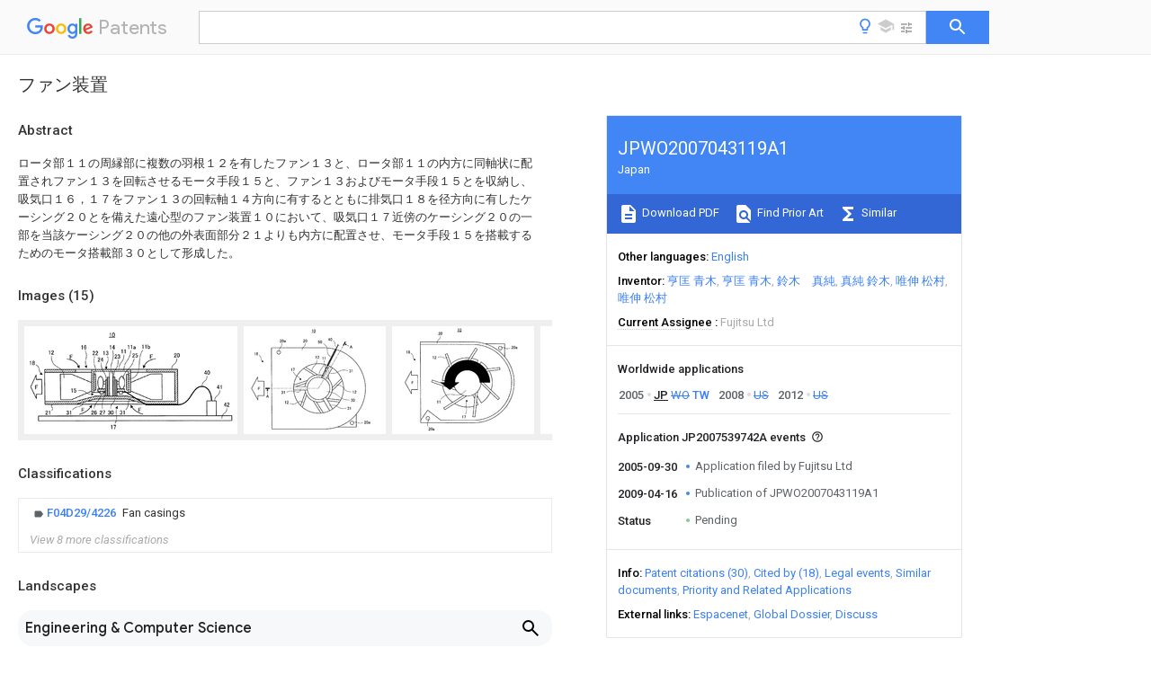

--- FILE ---
content_type: text/html
request_url: https://patents.google.com/patent/JPWO2007043119A1/ja
body_size: 34064
content:
<!DOCTYPE html>
<html lang="en">
  <head>
    <title>JPWO2007043119A1 - ファン装置 
        - Google Patents</title>

    <meta name="viewport" content="width=device-width, initial-scale=1">
    <meta charset="UTF-8">
    <meta name="referrer" content="origin-when-crossorigin">
    <link rel="canonical" href="https://patents.google.com/patent/JPWO2007043119A1/ja">
    <meta name="description" content="
     ロータ部１１の周縁部に複数の羽根１２を有したファン１３と、ロータ部１１の内方に同軸状に配置されファン１３を回転させるモータ手段１５と、ファン１３およびモータ手段１５とを収納し、吸気口１６，１７をファン１３の回転軸１４方向に有するとともに排気口１８を径方向に有したケーシング２０とを備えた遠心型のファン装置１０において、吸気口１７近傍のケーシング２０の一部を当該ケーシング２０の他の外表面部分２１よりも内方に配置させ、モータ手段１５を搭載するためのモータ搭載部３０として形成した。 
   
   ">
    <meta name="DC.type" content="patent">
    <meta name="DC.title" content="ファン装置 
       ">
    <meta name="DC.date" content="2005-09-30" scheme="dateSubmitted">
    <meta name="DC.description" content="
     ロータ部１１の周縁部に複数の羽根１２を有したファン１３と、ロータ部１１の内方に同軸状に配置されファン１３を回転させるモータ手段１５と、ファン１３およびモータ手段１５とを収納し、吸気口１６，１７をファン１３の回転軸１４方向に有するとともに排気口１８を径方向に有したケーシング２０とを備えた遠心型のファン装置１０において、吸気口１７近傍のケーシング２０の一部を当該ケーシング２０の他の外表面部分２１よりも内方に配置させ、モータ手段１５を搭載するためのモータ搭載部３０として形成した。 
   
   ">
    <meta name="citation_patent_application_number" content="JP:2007539742A">
    <meta name="citation_pdf_url" content="https://patentimages.storage.googleapis.com/97/2b/d1/6e5fd670ddf734/JPWO2007043119A1.pdf">
    <meta name="citation_patent_publication_number" content="JP:WO2007043119:A1">
    <meta name="DC.date" content="2009-04-16">
    <meta name="DC.contributor" content="亨匡 青木" scheme="inventor">
    <meta name="DC.contributor" content="亨匡 青木" scheme="inventor">
    <meta name="DC.contributor" content="鈴木　真純" scheme="inventor">
    <meta name="DC.contributor" content="真純 鈴木" scheme="inventor">
    <meta name="DC.contributor" content="唯伸 松村" scheme="inventor">
    <meta name="DC.contributor" content="唯伸 松村" scheme="inventor">
    <meta name="DC.contributor" content="Fujitsu Ltd" scheme="assignee">
    <meta name="DC.relation" content="JP:H0343310:A" scheme="references">
    <meta name="DC.relation" content="JP:H0356876:U" scheme="references">
    <meta name="DC.relation" content="JP:H0359676:U" scheme="references">
    <meta name="DC.relation" content="JP:H08338396:A" scheme="references">
    <meta name="DC.relation" content="JP:2004508498:A" scheme="references">
    <meta name="DC.relation" content="JP:2004092446:A" scheme="references">
    <meta name="DC.relation" content="JP:2004270463:A" scheme="references">
    <meta name="DC.relation" content="JP:2005090346:A" scheme="references">
    <meta name="DC.relation" content="JP:2005127319:A" scheme="references">
    <link rel="stylesheet" href="https://fonts.googleapis.com/css?family=Roboto:400,400italic,500,500italic,700">
    <link rel="stylesheet" href="https://fonts.googleapis.com/css?family=Product+Sans">
    <link rel="stylesheet" href="https://fonts.googleapis.com/css2?family=Google+Sans:wght@400;500;700">

    <style>
      
      #gb { top: 15px; left: auto; right: 0; width: auto; min-width: 135px !important; }   
      body { transition: none; }
    </style>
    <script></script>

    <script>
      window.version = 'patent-search.search_20250707_RC00';

      function sendFeedback() {
        userfeedback.api.startFeedback({
          'productId': '713680',
          'bucket': 'patent-search-web',
          'productVersion': window.version,
        });
      }

      window.experiments = {};
      window.experiments.patentCountries = "ae,ag,al,am,ao,ap,ar,at,au,aw,az,ba,bb,bd,be,bf,bg,bh,bj,bn,bo,br,bw,bx,by,bz,ca,cf,cg,ch,ci,cl,cm,cn,co,cr,cs,cu,cy,cz,dd,de,dj,dk,dm,do,dz,ea,ec,ee,eg,em,ep,es,fi,fr,ga,gb,gc,gd,ge,gh,gm,gn,gq,gr,gt,gw,hk,hn,hr,hu,ib,id,ie,il,in,ir,is,it,jo,jp,ke,kg,kh,km,kn,kp,kr,kw,kz,la,lc,li,lk,lr,ls,lt,lu,lv,ly,ma,mc,md,me,mg,mk,ml,mn,mo,mr,mt,mw,mx,my,mz,na,ne,ng,ni,nl,no,nz,oa,om,pa,pe,pg,ph,pl,pt,py,qa,ro,rs,ru,rw,sa,sc,sd,se,sg,si,sk,sl,sm,sn,st,su,sv,sy,sz,td,tg,th,tj,tm,tn,tr,tt,tw,tz,ua,ug,us,uy,uz,vc,ve,vn,wo,yu,za,zm,zw";
      
      
      window.experiments.keywordWizard = true;
      
      
      
      window.experiments.definitions = true;
      window.experiments.plogs = true;

      window.Polymer = {
        dom: 'shady',
        lazyRegister: true,
      };
    </script>

    <script src="//www.gstatic.com/patent-search/frontend/patent-search.search_20250707_RC00/scs/compiled_dir/webcomponentsjs/webcomponents-lite.min.js"></script>
    <link rel="import" href="//www.gstatic.com/patent-search/frontend/patent-search.search_20250707_RC00/scs/compiled_dir/search-app-vulcanized.html">
  </head>
  <body unresolved>
    
    
    <script></script>
    <script src="//www.gstatic.com/patent-search/frontend/patent-search.search_20250707_RC00/scs/compiled_dir/search-app-vulcanized.js"></script>
    <search-app>
      
      

      <article class="result" itemscope itemtype="http://schema.org/ScholarlyArticle">
  <h1 itemprop="pageTitle">JPWO2007043119A1 - ファン装置 
        - Google Patents</h1>
  <span itemprop="title">ファン装置 
       </span>

  <meta itemprop="type" content="patent">
  <a href="https://patentimages.storage.googleapis.com/97/2b/d1/6e5fd670ddf734/JPWO2007043119A1.pdf" itemprop="pdfLink">Download PDF</a>
  <h2>Info</h2>

  <dl>
    <dt>Publication number</dt>
    <dd itemprop="publicationNumber">JPWO2007043119A1</dd>
    <meta itemprop="numberWithoutCodes" content="WO2007043119">
    <meta itemprop="kindCode" content="A1">
    <meta itemprop="publicationDescription" content="Domestic re-publication of PCT application">
    <span>JPWO2007043119A1</span>
    <span>JP2007539742A</span>
    <span>JP2007539742A</span>
    <span>JPWO2007043119A1</span>
    <span>JP WO2007043119 A1</span>
    <span>JPWO2007043119 A1</span>
    <span>JP WO2007043119A1</span>
    <span>JP 2007539742 A</span>
    <span>JP2007539742 A</span>
    <span>JP 2007539742A</span>
    <span>JP 2007539742 A</span>
    <span>JP2007539742 A</span>
    <span>JP 2007539742A</span>
    <span>JP WO2007043119 A1</span>
    <span>JPWO2007043119 A1</span>
    <span>JP WO2007043119A1</span>

    <dt>Authority</dt>
    <dd itemprop="countryCode">JP</dd>
    <dd itemprop="countryName">Japan</dd>

    <dt>Prior art keywords</dt>
    <dd itemprop="priorArtKeywords" repeat>fan</dd>
    <dd itemprop="priorArtKeywords" repeat>motor means</dd>
    <dd itemprop="priorArtKeywords" repeat>casing</dd>
    <dd itemprop="priorArtKeywords" repeat>fan device</dd>
    <dd itemprop="priorArtKeywords" repeat>motor</dd>

    <dt>Prior art date</dt>
    <dd><time itemprop="priorArtDate" datetime="2005-09-30">2005-09-30</time></dd>

    <dt>Legal status (The legal status is an assumption and is not a legal conclusion. Google has not performed a legal analysis and makes no representation as to the accuracy of the status listed.)</dt>
    <dd itemprop="legalStatusIfi" itemscope>
      <span itemprop="status">Pending</span>
    </dd>
  </dl>

  <dt>Application number</dt>
  <dd itemprop="applicationNumber">JP2007539742A</dd>

  <dt>Other languages</dt>
  <dd itemprop="otherLanguages" itemscope repeat>
    <a href="/patent/JPWO2007043119A1/en">
      <span itemprop="name">English</span> (<span itemprop="code">en</span>)
    </a>
  </dd>

  

  <dt>Inventor</dt>
  <dd itemprop="inventor" repeat>亨匡 青木</dd>
  <dd itemprop="inventor" repeat>亨匡 青木</dd>
  <dd itemprop="inventor" repeat>鈴木　真純</dd>
  <dd itemprop="inventor" repeat>真純 鈴木</dd>
  <dd itemprop="inventor" repeat>唯伸 松村</dd>
  <dd itemprop="inventor" repeat>唯伸 松村</dd>

  <dt>Current Assignee (The listed assignees may be inaccurate. Google has not performed a legal analysis and makes no representation or warranty as to the accuracy of the list.)</dt>
  <dd itemprop="assigneeCurrent" repeat>
    Fujitsu Ltd
  </dd>

  <dt>Original Assignee</dt>
  <dd itemprop="assigneeOriginal" repeat>Fujitsu Ltd</dd>

  <dt>Priority date (The priority date is an assumption and is not a legal conclusion. Google has not performed a legal analysis and makes no representation as to the accuracy of the date listed.)</dt>
  <dd><time itemprop="priorityDate" datetime="2005-09-30">2005-09-30</time></dd>

  <dt>Filing date</dt>
  <dd><time itemprop="filingDate" datetime="2005-09-30">2005-09-30</time></dd>

  <dt>Publication date</dt>
  <dd><time itemprop="publicationDate" datetime="2009-04-16">2009-04-16</time></dd>

  
  <dd itemprop="events" itemscope repeat>
    <time itemprop="date" datetime="2005-09-30">2005-09-30</time>
    <span itemprop="title">Application filed by Fujitsu Ltd</span>
    <span itemprop="type">filed</span>
    <span itemprop="critical" content="true" bool>Critical</span>
    
    
    
    <span itemprop="assigneeSearch">Fujitsu Ltd</span>
  </dd>
  <dd itemprop="events" itemscope repeat>
    <time itemprop="date" datetime="2009-04-16">2009-04-16</time>
    <span itemprop="title">Publication of JPWO2007043119A1</span>
    <span itemprop="type">publication</span>
    <span itemprop="critical" content="true" bool>Critical</span>
    
    
    <span itemprop="documentId">patent/JPWO2007043119A1/ja</span>
    
  </dd>
  <dd itemprop="events" itemscope repeat>
    <time itemprop="date">Status</time>
    <span itemprop="title">Pending</span>
    <span itemprop="type">legal-status</span>
    <span itemprop="critical" content="true" bool>Critical</span>
    <span itemprop="current" content="true" bool>Current</span>
    
    
    
  </dd>

  <h2>Links</h2>
  <ul>
    

    <li itemprop="links" itemscope repeat>
        <meta itemprop="id" content="espacenetLink">
        <a href="https://worldwide.espacenet.com/publicationDetails/biblio?CC=JP&amp;NR=WO2007043119A1&amp;KC=A1&amp;FT=D" itemprop="url" target="_blank"><span itemprop="text">Espacenet</span></a>
      </li>
      

    

    <li itemprop="links" itemscope repeat>
      <meta itemprop="id" content="globalDossierLink">
      <a href="https://globaldossier.uspto.gov/result/application/JP/2007539742/1" itemprop="url" target="_blank"><span itemprop="text">Global Dossier</span></a>
    </li>

    

      

      

      
      <li itemprop="links" itemscope repeat>
        <meta itemprop="id" content="stackexchangeLink">
        <a href="https://patents.stackexchange.com/questions/tagged/JPWO2007043119A1" itemprop="url"><span itemprop="text">Discuss</span></a>
      </li>
  </ul>

  

  <section>
    <h2>Images</h2>
    <ul>
      <li itemprop="images" itemscope repeat>
        <img itemprop="thumbnail" src="https://patentimages.storage.googleapis.com/18/eb/09/0b17aaadfe3f45/2007043119-3.png">
        <meta itemprop="full" content="https://patentimages.storage.googleapis.com/0e/f5/90/96ee2991697720/2007043119-3.png">
        <ul>
          <li itemprop="callouts" itemscope repeat>
            <meta itemprop="figurePage" content="0">
            <meta itemprop="id" content="10">
            <meta itemprop="label" content="fan device">
            <span itemprop="bounds" itemscope>
              <meta itemprop="left" content="535">
              <meta itemprop="top" content="41">
              <meta itemprop="right" content="571">
              <meta itemprop="bottom" content="66">
            </span>
          </li>
          <li itemprop="callouts" itemscope repeat>
            <meta itemprop="figurePage" content="0">
            <meta itemprop="id" content="11">
            <meta itemprop="label" content="rotor portion">
            <span itemprop="bounds" itemscope>
              <meta itemprop="left" content="607">
              <meta itemprop="top" content="143">
              <meta itemprop="right" content="639">
              <meta itemprop="bottom" content="169">
            </span>
          </li>
          <li itemprop="callouts" itemscope repeat>
            <meta itemprop="figurePage" content="0">
            <meta itemprop="id" content="12">
            <meta itemprop="label" content="blades">
            <span itemprop="bounds" itemscope>
              <meta itemprop="left" content="152">
              <meta itemprop="top" content="152">
              <meta itemprop="right" content="187">
              <meta itemprop="bottom" content="177">
            </span>
          </li>
          <li itemprop="callouts" itemscope repeat>
            <meta itemprop="figurePage" content="0">
            <meta itemprop="id" content="13">
            <meta itemprop="label" content="fan">
            <span itemprop="bounds" itemscope>
              <meta itemprop="left" content="493">
              <meta itemprop="top" content="156">
              <meta itemprop="right" content="530">
              <meta itemprop="bottom" content="182">
            </span>
          </li>
          <li itemprop="callouts" itemscope repeat>
            <meta itemprop="figurePage" content="0">
            <meta itemprop="id" content="14">
            <meta itemprop="label" content="shaft">
            <span itemprop="bounds" itemscope>
              <meta itemprop="left" content="536">
              <meta itemprop="top" content="117">
              <meta itemprop="right" content="570">
              <meta itemprop="bottom" content="145">
            </span>
          </li>
          <li itemprop="callouts" itemscope repeat>
            <meta itemprop="figurePage" content="0">
            <meta itemprop="id" content="15">
            <meta itemprop="label" content="motor unit">
            <span itemprop="bounds" itemscope>
              <meta itemprop="left" content="293">
              <meta itemprop="top" content="390">
              <meta itemprop="right" content="330">
              <meta itemprop="bottom" content="415">
            </span>
          </li>
          <li itemprop="callouts" itemscope repeat>
            <meta itemprop="figurePage" content="0">
            <meta itemprop="id" content="16">
            <meta itemprop="label" content="intake ports">
            <span itemprop="bounds" itemscope>
              <meta itemprop="left" content="358">
              <meta itemprop="top" content="119">
              <meta itemprop="right" content="391">
              <meta itemprop="bottom" content="144">
            </span>
          </li>
          <li itemprop="callouts" itemscope repeat>
            <meta itemprop="figurePage" content="0">
            <meta itemprop="id" content="17">
            <meta itemprop="label" content="air inlet">
            <span itemprop="bounds" itemscope>
              <meta itemprop="left" content="543">
              <meta itemprop="top" content="620">
              <meta itemprop="right" content="577">
              <meta itemprop="bottom" content="645">
            </span>
          </li>
          <li itemprop="callouts" itemscope repeat>
            <meta itemprop="figurePage" content="0">
            <meta itemprop="id" content="18">
            <meta itemprop="label" content="exhaust port">
            <span itemprop="bounds" itemscope>
              <meta itemprop="left" content="33">
              <meta itemprop="top" content="218">
              <meta itemprop="right" content="66">
              <meta itemprop="bottom" content="244">
            </span>
          </li>
          <li itemprop="callouts" itemscope repeat>
            <meta itemprop="figurePage" content="0">
            <meta itemprop="id" content="20">
            <meta itemprop="label" content="casing">
            <span itemprop="bounds" itemscope>
              <meta itemprop="left" content="940">
              <meta itemprop="top" content="169">
              <meta itemprop="right" content="977">
              <meta itemprop="bottom" content="194">
            </span>
          </li>
          <li itemprop="callouts" itemscope repeat>
            <meta itemprop="figurePage" content="0">
            <meta itemprop="id" content="21">
            <meta itemprop="label" content="outer surface portion">
            <span itemprop="bounds" itemscope>
              <meta itemprop="left" content="131">
              <meta itemprop="top" content="529">
              <meta itemprop="right" content="165">
              <meta itemprop="bottom" content="555">
            </span>
          </li>
          <li itemprop="callouts" itemscope repeat>
            <meta itemprop="figurePage" content="0">
            <meta itemprop="id" content="22">
            <meta itemprop="label" content="outer surface part">
            <span itemprop="bounds" itemscope>
              <meta itemprop="left" content="428">
              <meta itemprop="top" content="156">
              <meta itemprop="right" content="466">
              <meta itemprop="bottom" content="182">
            </span>
          </li>
          <li itemprop="callouts" itemscope repeat>
            <meta itemprop="figurePage" content="0">
            <meta itemprop="id" content="23">
            <meta itemprop="label" content="bearing">
            <span itemprop="bounds" itemscope>
              <meta itemprop="left" content="566">
              <meta itemprop="top" content="176">
              <meta itemprop="right" content="605">
              <meta itemprop="bottom" content="203">
            </span>
          </li>
          <li itemprop="callouts" itemscope repeat>
            <meta itemprop="figurePage" content="0">
            <meta itemprop="id" content="24">
            <meta itemprop="label" content="support member">
            <span itemprop="bounds" itemscope>
              <meta itemprop="left" content="461">
              <meta itemprop="top" content="196">
              <meta itemprop="right" content="499">
              <meta itemprop="bottom" content="222">
            </span>
          </li>
          <li itemprop="callouts" itemscope repeat>
            <meta itemprop="figurePage" content="0">
            <meta itemprop="id" content="25">
            <meta itemprop="label" content="coil">
            <span itemprop="bounds" itemscope>
              <meta itemprop="left" content="679">
              <meta itemprop="top" content="171">
              <meta itemprop="right" content="715">
              <meta itemprop="bottom" content="194">
            </span>
          </li>
          <li itemprop="callouts" itemscope repeat>
            <meta itemprop="figurePage" content="0">
            <meta itemprop="id" content="27">
            <meta itemprop="label" content="control board">
            <span itemprop="bounds" itemscope>
              <meta itemprop="left" content="472">
              <meta itemprop="top" content="515">
              <meta itemprop="right" content="510">
              <meta itemprop="bottom" content="558">
            </span>
          </li>
          <li itemprop="callouts" itemscope repeat>
            <meta itemprop="figurePage" content="0">
            <meta itemprop="id" content="30">
            <meta itemprop="label" content="motor mounting portion">
            <span itemprop="bounds" itemscope>
              <meta itemprop="left" content="523">
              <meta itemprop="top" content="517">
              <meta itemprop="right" content="563">
              <meta itemprop="bottom" content="560">
            </span>
          </li>
          <li itemprop="callouts" itemscope repeat>
            <meta itemprop="figurePage" content="0">
            <meta itemprop="id" content="31">
            <meta itemprop="label" content="ribs">
            <span itemprop="bounds" itemscope>
              <meta itemprop="left" content="262">
              <meta itemprop="top" content="528">
              <meta itemprop="right" content="297">
              <meta itemprop="bottom" content="555">
            </span>
          </li>
          <li itemprop="callouts" itemscope repeat>
            <meta itemprop="figurePage" content="0">
            <meta itemprop="id" content="31">
            <meta itemprop="label" content="ribs">
            <span itemprop="bounds" itemscope>
              <meta itemprop="left" content="599">
              <meta itemprop="top" content="520">
              <meta itemprop="right" content="632">
              <meta itemprop="bottom" content="562">
            </span>
          </li>
          <li itemprop="callouts" itemscope repeat>
            <meta itemprop="figurePage" content="0">
            <meta itemprop="id" content="40">
            <meta itemprop="label" content="cable">
            <span itemprop="bounds" itemscope>
              <meta itemprop="left" content="1130">
              <meta itemprop="top" content="278">
              <meta itemprop="right" content="1167">
              <meta itemprop="bottom" content="303">
            </span>
          </li>
          <li itemprop="callouts" itemscope repeat>
            <meta itemprop="figurePage" content="0">
            <meta itemprop="id" content="41">
            <meta itemprop="label" content="connector">
            <span itemprop="bounds" itemscope>
              <meta itemprop="left" content="1209">
              <meta itemprop="top" content="368">
              <meta itemprop="right" content="1239">
              <meta itemprop="bottom" content="395">
            </span>
          </li>
          <li itemprop="callouts" itemscope repeat>
            <meta itemprop="figurePage" content="0">
            <meta itemprop="id" content="42">
            <meta itemprop="label" content="circuit board">
            <span itemprop="bounds" itemscope>
              <meta itemprop="left" content="1253">
              <meta itemprop="top" content="478">
              <meta itemprop="right" content="1291">
              <meta itemprop="bottom" content="506">
            </span>
          </li>
        </ul>
      </li>
      <li itemprop="images" itemscope repeat>
        <img itemprop="thumbnail" src="https://patentimages.storage.googleapis.com/c5/b2/12/2c96dbb7bf3c51/2007043119-4.png">
        <meta itemprop="full" content="https://patentimages.storage.googleapis.com/12/c5/91/56d991df7befd0/2007043119-4.png">
        <ul>
          <li itemprop="callouts" itemscope repeat>
            <meta itemprop="figurePage" content="1">
            <meta itemprop="id" content="10">
            <meta itemprop="label" content="fan device">
            <span itemprop="bounds" itemscope>
              <meta itemprop="left" content="632">
              <meta itemprop="top" content="31">
              <meta itemprop="right" content="671">
              <meta itemprop="bottom" content="57">
            </span>
          </li>
          <li itemprop="callouts" itemscope repeat>
            <meta itemprop="figurePage" content="1">
            <meta itemprop="id" content="11">
            <meta itemprop="label" content="rotor portion">
            <span itemprop="bounds" itemscope>
              <meta itemprop="left" content="728">
              <meta itemprop="top" content="280">
              <meta itemprop="right" content="763">
              <meta itemprop="bottom" content="315">
            </span>
          </li>
          <li itemprop="callouts" itemscope repeat>
            <meta itemprop="figurePage" content="1">
            <meta itemprop="id" content="12">
            <meta itemprop="label" content="blades">
            <span itemprop="bounds" itemscope>
              <meta itemprop="left" content="665">
              <meta itemprop="top" content="271">
              <meta itemprop="right" content="709">
              <meta itemprop="bottom" content="307">
            </span>
          </li>
          <li itemprop="callouts" itemscope repeat>
            <meta itemprop="figurePage" content="1">
            <meta itemprop="id" content="12">
            <meta itemprop="label" content="blades">
            <span itemprop="bounds" itemscope>
              <meta itemprop="left" content="383">
              <meta itemprop="top" content="698">
              <meta itemprop="right" content="420">
              <meta itemprop="bottom" content="725">
            </span>
          </li>
          <li itemprop="callouts" itemscope repeat>
            <meta itemprop="figurePage" content="1">
            <meta itemprop="id" content="12">
            <meta itemprop="label" content="blades">
            <span itemprop="bounds" itemscope>
              <meta itemprop="left" content="1014">
              <meta itemprop="top" content="601">
              <meta itemprop="right" content="1051">
              <meta itemprop="bottom" content="628">
            </span>
          </li>
          <li itemprop="callouts" itemscope repeat>
            <meta itemprop="figurePage" content="1">
            <meta itemprop="id" content="17">
            <meta itemprop="label" content="air inlet">
            <span itemprop="bounds" itemscope>
              <meta itemprop="left" content="440">
              <meta itemprop="top" content="391">
              <meta itemprop="right" content="478">
              <meta itemprop="bottom" content="419">
            </span>
          </li>
          <li itemprop="callouts" itemscope repeat>
            <meta itemprop="figurePage" content="1">
            <meta itemprop="id" content="18">
            <meta itemprop="label" content="exhaust port">
            <span itemprop="bounds" itemscope>
              <meta itemprop="left" content="98">
              <meta itemprop="top" content="245">
              <meta itemprop="right" content="134">
              <meta itemprop="bottom" content="271">
            </span>
          </li>
          <li itemprop="callouts" itemscope repeat>
            <meta itemprop="figurePage" content="1">
            <meta itemprop="id" content="20">
            <meta itemprop="label" content="casing">
            <span itemprop="bounds" itemscope>
              <meta itemprop="left" content="554">
              <meta itemprop="top" content="124">
              <meta itemprop="right" content="592">
              <meta itemprop="bottom" content="149">
            </span>
          </li>
          <li itemprop="callouts" itemscope repeat>
            <meta itemprop="figurePage" content="1">
            <meta itemprop="id" content="20">
            <meta itemprop="label" content="casing">
            <span itemprop="bounds" itemscope>
              <meta itemprop="left" content="551">
              <meta itemprop="top" content="113">
              <meta itemprop="right" content="589">
              <meta itemprop="bottom" content="162">
            </span>
          </li>
          <li itemprop="callouts" itemscope repeat>
            <meta itemprop="figurePage" content="1">
            <meta itemprop="id" content="20a">
            <meta itemprop="label" content="Casing">
            <span itemprop="bounds" itemscope>
              <meta itemprop="left" content="1122">
              <meta itemprop="top" content="885">
              <meta itemprop="right" content="1179">
              <meta itemprop="bottom" content="912">
            </span>
          </li>
          <li itemprop="callouts" itemscope repeat>
            <meta itemprop="figurePage" content="1">
            <meta itemprop="id" content="20a">
            <meta itemprop="label" content="Casing">
            <span itemprop="bounds" itemscope>
              <meta itemprop="left" content="335">
              <meta itemprop="top" content="124">
              <meta itemprop="right" content="393">
              <meta itemprop="bottom" content="151">
            </span>
          </li>
          <li itemprop="callouts" itemscope repeat>
            <meta itemprop="figurePage" content="1">
            <meta itemprop="id" content="30">
            <meta itemprop="label" content="motor mounting portion">
            <span itemprop="bounds" itemscope>
              <meta itemprop="left" content="996">
              <meta itemprop="top" content="679">
              <meta itemprop="right" content="1037">
              <meta itemprop="bottom" content="706">
            </span>
          </li>
          <li itemprop="callouts" itemscope repeat>
            <meta itemprop="figurePage" content="1">
            <meta itemprop="id" content="31">
            <meta itemprop="label" content="ribs">
            <span itemprop="bounds" itemscope>
              <meta itemprop="left" content="980">
              <meta itemprop="top" content="404">
              <meta itemprop="right" content="1015">
              <meta itemprop="bottom" content="432">
            </span>
          </li>
          <li itemprop="callouts" itemscope repeat>
            <meta itemprop="figurePage" content="1">
            <meta itemprop="id" content="31">
            <meta itemprop="label" content="ribs">
            <span itemprop="bounds" itemscope>
              <meta itemprop="left" content="348">
              <meta itemprop="top" content="603">
              <meta itemprop="right" content="383">
              <meta itemprop="bottom" content="632">
            </span>
          </li>
          <li itemprop="callouts" itemscope repeat>
            <meta itemprop="figurePage" content="1">
            <meta itemprop="id" content="31">
            <meta itemprop="label" content="ribs">
            <span itemprop="bounds" itemscope>
              <meta itemprop="left" content="964">
              <meta itemprop="top" content="753">
              <meta itemprop="right" content="997">
              <meta itemprop="bottom" content="780">
            </span>
          </li>
          <li itemprop="callouts" itemscope repeat>
            <meta itemprop="figurePage" content="1">
            <meta itemprop="id" content="40">
            <meta itemprop="label" content="cable">
            <span itemprop="bounds" itemscope>
              <meta itemprop="left" content="786">
              <meta itemprop="top" content="109">
              <meta itemprop="right" content="825">
              <meta itemprop="bottom" content="137">
            </span>
          </li>
          <li itemprop="callouts" itemscope repeat>
            <meta itemprop="figurePage" content="1">
            <meta itemprop="id" content="50">
            <meta itemprop="label" content="groove">
            <span itemprop="bounds" itemscope>
              <meta itemprop="left" content="693">
              <meta itemprop="top" content="134">
              <meta itemprop="right" content="731">
              <meta itemprop="bottom" content="160">
            </span>
          </li>
        </ul>
      </li>
      <li itemprop="images" itemscope repeat>
        <img itemprop="thumbnail" src="https://patentimages.storage.googleapis.com/e5/2b/30/ff01e58473d19f/2007043119-5.png">
        <meta itemprop="full" content="https://patentimages.storage.googleapis.com/05/a6/c8/edf0aefd3772e0/2007043119-5.png">
        <ul>
          <li itemprop="callouts" itemscope repeat>
            <meta itemprop="figurePage" content="2">
            <meta itemprop="id" content="10">
            <meta itemprop="label" content="fan device">
            <span itemprop="bounds" itemscope>
              <meta itemprop="left" content="610">
              <meta itemprop="top" content="21">
              <meta itemprop="right" content="647">
              <meta itemprop="bottom" content="48">
            </span>
          </li>
          <li itemprop="callouts" itemscope repeat>
            <meta itemprop="figurePage" content="2">
            <meta itemprop="id" content="11">
            <meta itemprop="label" content="rotor portion">
            <span itemprop="bounds" itemscope>
              <meta itemprop="left" content="416">
              <meta itemprop="top" content="694">
              <meta itemprop="right" content="451">
              <meta itemprop="bottom" content="722">
            </span>
          </li>
          <li itemprop="callouts" itemscope repeat>
            <meta itemprop="figurePage" content="2">
            <meta itemprop="id" content="12">
            <meta itemprop="label" content="blades">
            <span itemprop="bounds" itemscope>
              <meta itemprop="left" content="378">
              <meta itemprop="top" content="279">
              <meta itemprop="right" content="414">
              <meta itemprop="bottom" content="305">
            </span>
          </li>
          <li itemprop="callouts" itemscope repeat>
            <meta itemprop="figurePage" content="2">
            <meta itemprop="id" content="17">
            <meta itemprop="label" content="air inlet">
            <span itemprop="bounds" itemscope>
              <meta itemprop="left" content="650">
              <meta itemprop="top" content="834">
              <meta itemprop="right" content="690">
              <meta itemprop="bottom" content="863">
            </span>
          </li>
          <li itemprop="callouts" itemscope repeat>
            <meta itemprop="figurePage" content="2">
            <meta itemprop="id" content="18">
            <meta itemprop="label" content="exhaust port">
            <span itemprop="bounds" itemscope>
              <meta itemprop="left" content="132">
              <meta itemprop="top" content="229">
              <meta itemprop="right" content="168">
              <meta itemprop="bottom" content="255">
            </span>
          </li>
          <li itemprop="callouts" itemscope repeat>
            <meta itemprop="figurePage" content="2">
            <meta itemprop="id" content="20">
            <meta itemprop="label" content="casing">
            <span itemprop="bounds" itemscope>
              <meta itemprop="left" content="431">
              <meta itemprop="top" content="56">
              <meta itemprop="right" content="470">
              <meta itemprop="bottom" content="82">
            </span>
          </li>
          <li itemprop="callouts" itemscope repeat>
            <meta itemprop="figurePage" content="2">
            <meta itemprop="id" content="20a">
            <meta itemprop="label" content="Casing">
            <span itemprop="bounds" itemscope>
              <meta itemprop="left" content="339">
              <meta itemprop="top" content="947">
              <meta itemprop="right" content="396">
              <meta itemprop="bottom" content="975">
            </span>
          </li>
          <li itemprop="callouts" itemscope repeat>
            <meta itemprop="figurePage" content="2">
            <meta itemprop="id" content="20a">
            <meta itemprop="label" content="Casing">
            <span itemprop="bounds" itemscope>
              <meta itemprop="left" content="1111">
              <meta itemprop="top" content="184">
              <meta itemprop="right" content="1168">
              <meta itemprop="bottom" content="211">
            </span>
          </li>
        </ul>
      </li>
      <li itemprop="images" itemscope repeat>
        <img itemprop="thumbnail" src="https://patentimages.storage.googleapis.com/db/00/d8/1500b6a0cfbfdd/2007043119-6.png">
        <meta itemprop="full" content="https://patentimages.storage.googleapis.com/38/a5/e6/2a599bd35c9839/2007043119-6.png">
        <ul>
          <li itemprop="callouts" itemscope repeat>
            <meta itemprop="figurePage" content="3">
            <meta itemprop="id" content="11">
            <meta itemprop="label" content="rotor portion">
            <span itemprop="bounds" itemscope>
              <meta itemprop="left" content="339">
              <meta itemprop="top" content="67">
              <meta itemprop="right" content="373">
              <meta itemprop="bottom" content="93">
            </span>
          </li>
          <li itemprop="callouts" itemscope repeat>
            <meta itemprop="figurePage" content="3">
            <meta itemprop="id" content="11a">
            <meta itemprop="label" content="top surface portion">
            <span itemprop="bounds" itemscope>
              <meta itemprop="left" content="381">
              <meta itemprop="top" content="113">
              <meta itemprop="right" content="439">
              <meta itemprop="bottom" content="143">
            </span>
          </li>
          <li itemprop="callouts" itemscope repeat>
            <meta itemprop="figurePage" content="3">
            <meta itemprop="id" content="11b">
            <meta itemprop="label" content="side surface portion">
            <span itemprop="bounds" itemscope>
              <meta itemprop="left" content="607">
              <meta itemprop="top" content="227">
              <meta itemprop="right" content="662">
              <meta itemprop="bottom" content="255">
            </span>
          </li>
          <li itemprop="callouts" itemscope repeat>
            <meta itemprop="figurePage" content="3">
            <meta itemprop="id" content="12">
            <meta itemprop="label" content="blades">
            <span itemprop="bounds" itemscope>
              <meta itemprop="left" content="825">
              <meta itemprop="top" content="155">
              <meta itemprop="right" content="862">
              <meta itemprop="bottom" content="182">
            </span>
          </li>
          <li itemprop="callouts" itemscope repeat>
            <meta itemprop="figurePage" content="3">
            <meta itemprop="id" content="14">
            <meta itemprop="label" content="shaft">
            <span itemprop="bounds" itemscope>
              <meta itemprop="left" content="207">
              <meta itemprop="top" content="18">
              <meta itemprop="right" content="247">
              <meta itemprop="bottom" content="48">
            </span>
          </li>
          <li itemprop="callouts" itemscope repeat>
            <meta itemprop="figurePage" content="3">
            <meta itemprop="id" content="20">
            <meta itemprop="label" content="casing">
            <span itemprop="bounds" itemscope>
              <meta itemprop="left" content="1228">
              <meta itemprop="top" content="366">
              <meta itemprop="right" content="1269">
              <meta itemprop="bottom" content="392">
            </span>
          </li>
          <li itemprop="callouts" itemscope repeat>
            <meta itemprop="figurePage" content="3">
            <meta itemprop="id" content="22">
            <meta itemprop="label" content="outer surface part">
            <span itemprop="bounds" itemscope>
              <meta itemprop="left" content="580">
              <meta itemprop="top" content="182">
              <meta itemprop="right" content="617">
              <meta itemprop="bottom" content="207">
            </span>
          </li>
          <li itemprop="callouts" itemscope repeat>
            <meta itemprop="figurePage" content="3">
            <meta itemprop="id" content="23">
            <meta itemprop="label" content="bearing">
            <span itemprop="bounds" itemscope>
              <meta itemprop="left" content="252">
              <meta itemprop="top" content="67">
              <meta itemprop="right" content="291">
              <meta itemprop="bottom" content="95">
            </span>
          </li>
          <li itemprop="callouts" itemscope repeat>
            <meta itemprop="figurePage" content="3">
            <meta itemprop="id" content="25">
            <meta itemprop="label" content="coil">
            <span itemprop="bounds" itemscope>
              <meta itemprop="left" content="461">
              <meta itemprop="top" content="91">
              <meta itemprop="right" content="501">
              <meta itemprop="bottom" content="118">
            </span>
          </li>
          <li itemprop="callouts" itemscope repeat>
            <meta itemprop="figurePage" content="3">
            <meta itemprop="id" content="26">
            <meta itemprop="label" content="control IC">
            <span itemprop="bounds" itemscope>
              <meta itemprop="left" content="335">
              <meta itemprop="top" content="624">
              <meta itemprop="right" content="373">
              <meta itemprop="bottom" content="651">
            </span>
          </li>
          <li itemprop="callouts" itemscope repeat>
            <meta itemprop="figurePage" content="3">
            <meta itemprop="id" content="27">
            <meta itemprop="label" content="control board">
            <span itemprop="bounds" itemscope>
              <meta itemprop="left" content="373">
              <meta itemprop="top" content="671">
              <meta itemprop="right" content="413">
              <meta itemprop="bottom" content="697">
            </span>
          </li>
          <li itemprop="callouts" itemscope repeat>
            <meta itemprop="figurePage" content="3">
            <meta itemprop="id" content="30">
            <meta itemprop="label" content="motor mounting portion">
            <span itemprop="bounds" itemscope>
              <meta itemprop="left" content="232">
              <meta itemprop="top" content="647">
              <meta itemprop="right" content="272">
              <meta itemprop="bottom" content="675">
            </span>
          </li>
          <li itemprop="callouts" itemscope repeat>
            <meta itemprop="figurePage" content="3">
            <meta itemprop="id" content="31">
            <meta itemprop="label" content="ribs">
            <span itemprop="bounds" itemscope>
              <meta itemprop="left" content="491">
              <meta itemprop="top" content="704">
              <meta itemprop="right" content="528">
              <meta itemprop="bottom" content="735">
            </span>
          </li>
          <li itemprop="callouts" itemscope repeat>
            <meta itemprop="figurePage" content="3">
            <meta itemprop="id" content="40">
            <meta itemprop="label" content="cable">
            <span itemprop="bounds" itemscope>
              <meta itemprop="left" content="823">
              <meta itemprop="top" content="705">
              <meta itemprop="right" content="865">
              <meta itemprop="bottom" content="737">
            </span>
          </li>
        </ul>
      </li>
      <li itemprop="images" itemscope repeat>
        <img itemprop="thumbnail" src="https://patentimages.storage.googleapis.com/7d/f5/19/a7291c9a404338/2007043119-7.png">
        <meta itemprop="full" content="https://patentimages.storage.googleapis.com/6f/08/af/340ad5d8aa002e/2007043119-7.png">
        <ul>
          <li itemprop="callouts" itemscope repeat>
            <meta itemprop="figurePage" content="4">
            <meta itemprop="id" content="20">
            <meta itemprop="label" content="casing">
            <span itemprop="bounds" itemscope>
              <meta itemprop="left" content="448">
              <meta itemprop="top" content="89">
              <meta itemprop="right" content="489">
              <meta itemprop="bottom" content="120">
            </span>
          </li>
          <li itemprop="callouts" itemscope repeat>
            <meta itemprop="figurePage" content="4">
            <meta itemprop="id" content="40">
            <meta itemprop="label" content="cable">
            <span itemprop="bounds" itemscope>
              <meta itemprop="left" content="614">
              <meta itemprop="top" content="411">
              <meta itemprop="right" content="654">
              <meta itemprop="bottom" content="439">
            </span>
          </li>
          <li itemprop="callouts" itemscope repeat>
            <meta itemprop="figurePage" content="4">
            <meta itemprop="id" content="50">
            <meta itemprop="label" content="groove">
            <span itemprop="bounds" itemscope>
              <meta itemprop="left" content="622">
              <meta itemprop="top" content="89">
              <meta itemprop="right" content="663">
              <meta itemprop="bottom" content="119">
            </span>
          </li>
        </ul>
      </li>
      <li itemprop="images" itemscope repeat>
        <img itemprop="thumbnail" src="https://patentimages.storage.googleapis.com/eb/b1/ce/5c7853e3dcd44a/2007043119-8.png">
        <meta itemprop="full" content="https://patentimages.storage.googleapis.com/b3/61/da/df000670e59f78/2007043119-8.png">
        <ul>
          <li itemprop="callouts" itemscope repeat>
            <meta itemprop="figurePage" content="5">
            <meta itemprop="id" content="10">
            <meta itemprop="label" content="fan device">
            <span itemprop="bounds" itemscope>
              <meta itemprop="left" content="531">
              <meta itemprop="top" content="37">
              <meta itemprop="right" content="568">
              <meta itemprop="bottom" content="63">
            </span>
          </li>
          <li itemprop="callouts" itemscope repeat>
            <meta itemprop="figurePage" content="5">
            <meta itemprop="id" content="11">
            <meta itemprop="label" content="rotor portion">
            <span itemprop="bounds" itemscope>
              <meta itemprop="left" content="610">
              <meta itemprop="top" content="142">
              <meta itemprop="right" content="644">
              <meta itemprop="bottom" content="168">
            </span>
          </li>
          <li itemprop="callouts" itemscope repeat>
            <meta itemprop="figurePage" content="5">
            <meta itemprop="id" content="11a">
            <meta itemprop="label" content="top surface portion">
            <span itemprop="bounds" itemscope>
              <meta itemprop="left" content="650">
              <meta itemprop="top" content="113">
              <meta itemprop="right" content="705">
              <meta itemprop="bottom" content="143">
            </span>
          </li>
          <li itemprop="callouts" itemscope repeat>
            <meta itemprop="figurePage" content="5">
            <meta itemprop="id" content="12">
            <meta itemprop="label" content="blades">
            <span itemprop="bounds" itemscope>
              <meta itemprop="left" content="158">
              <meta itemprop="top" content="149">
              <meta itemprop="right" content="192">
              <meta itemprop="bottom" content="174">
            </span>
          </li>
          <li itemprop="callouts" itemscope repeat>
            <meta itemprop="figurePage" content="5">
            <meta itemprop="id" content="13">
            <meta itemprop="label" content="fan">
            <span itemprop="bounds" itemscope>
              <meta itemprop="left" content="475">
              <meta itemprop="top" content="116">
              <meta itemprop="right" content="511">
              <meta itemprop="bottom" content="145">
            </span>
          </li>
          <li itemprop="callouts" itemscope repeat>
            <meta itemprop="figurePage" content="5">
            <meta itemprop="id" content="14">
            <meta itemprop="label" content="shaft">
            <span itemprop="bounds" itemscope>
              <meta itemprop="left" content="531">
              <meta itemprop="top" content="115">
              <meta itemprop="right" content="569">
              <meta itemprop="bottom" content="143">
            </span>
          </li>
          <li itemprop="callouts" itemscope repeat>
            <meta itemprop="figurePage" content="5">
            <meta itemprop="id" content="15">
            <meta itemprop="label" content="motor unit">
            <span itemprop="bounds" itemscope>
              <meta itemprop="left" content="311">
              <meta itemprop="top" content="397">
              <meta itemprop="right" content="346">
              <meta itemprop="bottom" content="422">
            </span>
          </li>
          <li itemprop="callouts" itemscope repeat>
            <meta itemprop="figurePage" content="5">
            <meta itemprop="id" content="16">
            <meta itemprop="label" content="intake ports">
            <span itemprop="bounds" itemscope>
              <meta itemprop="left" content="361">
              <meta itemprop="top" content="116">
              <meta itemprop="right" content="396">
              <meta itemprop="bottom" content="142">
            </span>
          </li>
          <li itemprop="callouts" itemscope repeat>
            <meta itemprop="figurePage" content="5">
            <meta itemprop="id" content="17">
            <meta itemprop="label" content="air inlet">
            <span itemprop="bounds" itemscope>
              <meta itemprop="left" content="543">
              <meta itemprop="top" content="615">
              <meta itemprop="right" content="581">
              <meta itemprop="bottom" content="640">
            </span>
          </li>
          <li itemprop="callouts" itemscope repeat>
            <meta itemprop="figurePage" content="5">
            <meta itemprop="id" content="18">
            <meta itemprop="label" content="exhaust port">
            <span itemprop="bounds" itemscope>
              <meta itemprop="left" content="38">
              <meta itemprop="top" content="214">
              <meta itemprop="right" content="74">
              <meta itemprop="bottom" content="239">
            </span>
          </li>
          <li itemprop="callouts" itemscope repeat>
            <meta itemprop="figurePage" content="5">
            <meta itemprop="id" content="20">
            <meta itemprop="label" content="casing">
            <span itemprop="bounds" itemscope>
              <meta itemprop="left" content="944">
              <meta itemprop="top" content="168">
              <meta itemprop="right" content="981">
              <meta itemprop="bottom" content="193">
            </span>
          </li>
          <li itemprop="callouts" itemscope repeat>
            <meta itemprop="figurePage" content="5">
            <meta itemprop="id" content="21">
            <meta itemprop="label" content="outer surface portion">
            <span itemprop="bounds" itemscope>
              <meta itemprop="left" content="136">
              <meta itemprop="top" content="525">
              <meta itemprop="right" content="167">
              <meta itemprop="bottom" content="550">
            </span>
          </li>
          <li itemprop="callouts" itemscope repeat>
            <meta itemprop="figurePage" content="5">
            <meta itemprop="id" content="22">
            <meta itemprop="label" content="outer surface part">
            <span itemprop="bounds" itemscope>
              <meta itemprop="left" content="433">
              <meta itemprop="top" content="155">
              <meta itemprop="right" content="469">
              <meta itemprop="bottom" content="177">
            </span>
          </li>
          <li itemprop="callouts" itemscope repeat>
            <meta itemprop="figurePage" content="5">
            <meta itemprop="id" content="23">
            <meta itemprop="label" content="bearing">
            <span itemprop="bounds" itemscope>
              <meta itemprop="left" content="570">
              <meta itemprop="top" content="175">
              <meta itemprop="right" content="607">
              <meta itemprop="bottom" content="200">
            </span>
          </li>
          <li itemprop="callouts" itemscope repeat>
            <meta itemprop="figurePage" content="5">
            <meta itemprop="id" content="24">
            <meta itemprop="label" content="support member">
            <span itemprop="bounds" itemscope>
              <meta itemprop="left" content="465">
              <meta itemprop="top" content="194">
              <meta itemprop="right" content="503">
              <meta itemprop="bottom" content="220">
            </span>
          </li>
          <li itemprop="callouts" itemscope repeat>
            <meta itemprop="figurePage" content="5">
            <meta itemprop="id" content="25">
            <meta itemprop="label" content="coil">
            <span itemprop="bounds" itemscope>
              <meta itemprop="left" content="682">
              <meta itemprop="top" content="169">
              <meta itemprop="right" content="718">
              <meta itemprop="bottom" content="193">
            </span>
          </li>
          <li itemprop="callouts" itemscope repeat>
            <meta itemprop="figurePage" content="5">
            <meta itemprop="id" content="26">
            <meta itemprop="label" content="control IC">
            <span itemprop="bounds" itemscope>
              <meta itemprop="left" content="416">
              <meta itemprop="top" content="524">
              <meta itemprop="right" content="452">
              <meta itemprop="bottom" content="551">
            </span>
          </li>
          <li itemprop="callouts" itemscope repeat>
            <meta itemprop="figurePage" content="5">
            <meta itemprop="id" content="27">
            <meta itemprop="label" content="control board">
            <span itemprop="bounds" itemscope>
              <meta itemprop="left" content="471">
              <meta itemprop="top" content="524">
              <meta itemprop="right" content="509">
              <meta itemprop="bottom" content="550">
            </span>
          </li>
          <li itemprop="callouts" itemscope repeat>
            <meta itemprop="figurePage" content="5">
            <meta itemprop="id" content="30">
            <meta itemprop="label" content="motor mounting portion">
            <span itemprop="bounds" itemscope>
              <meta itemprop="left" content="527">
              <meta itemprop="top" content="524">
              <meta itemprop="right" content="564">
              <meta itemprop="bottom" content="550">
            </span>
          </li>
          <li itemprop="callouts" itemscope repeat>
            <meta itemprop="figurePage" content="5">
            <meta itemprop="id" content="31">
            <meta itemprop="label" content="ribs">
            <span itemprop="bounds" itemscope>
              <meta itemprop="left" content="266">
              <meta itemprop="top" content="524">
              <meta itemprop="right" content="299">
              <meta itemprop="bottom" content="550">
            </span>
          </li>
          <li itemprop="callouts" itemscope repeat>
            <meta itemprop="figurePage" content="5">
            <meta itemprop="id" content="31">
            <meta itemprop="label" content="ribs">
            <span itemprop="bounds" itemscope>
              <meta itemprop="left" content="600">
              <meta itemprop="top" content="524">
              <meta itemprop="right" content="633">
              <meta itemprop="bottom" content="550">
            </span>
          </li>
          <li itemprop="callouts" itemscope repeat>
            <meta itemprop="figurePage" content="5">
            <meta itemprop="id" content="40">
            <meta itemprop="label" content="cable">
            <span itemprop="bounds" itemscope>
              <meta itemprop="left" content="1133">
              <meta itemprop="top" content="275">
              <meta itemprop="right" content="1170">
              <meta itemprop="bottom" content="301">
            </span>
          </li>
          <li itemprop="callouts" itemscope repeat>
            <meta itemprop="figurePage" content="5">
            <meta itemprop="id" content="41">
            <meta itemprop="label" content="connector">
            <span itemprop="bounds" itemscope>
              <meta itemprop="left" content="1211">
              <meta itemprop="top" content="365">
              <meta itemprop="right" content="1243">
              <meta itemprop="bottom" content="392">
            </span>
          </li>
          <li itemprop="callouts" itemscope repeat>
            <meta itemprop="figurePage" content="5">
            <meta itemprop="id" content="42">
            <meta itemprop="label" content="circuit board">
            <span itemprop="bounds" itemscope>
              <meta itemprop="left" content="1256">
              <meta itemprop="top" content="478">
              <meta itemprop="right" content="1292">
              <meta itemprop="bottom" content="503">
            </span>
          </li>
        </ul>
      </li>
      <li itemprop="images" itemscope repeat>
        <img itemprop="thumbnail" src="https://patentimages.storage.googleapis.com/12/62/10/c9fd3250e26299/2007043119-9.png">
        <meta itemprop="full" content="https://patentimages.storage.googleapis.com/82/13/f6/9425f26c7c2837/2007043119-9.png">
        <ul>
          <li itemprop="callouts" itemscope repeat>
            <meta itemprop="figurePage" content="6">
            <meta itemprop="id" content="10">
            <meta itemprop="label" content="fan device">
            <span itemprop="bounds" itemscope>
              <meta itemprop="left" content="561">
              <meta itemprop="top" content="24">
              <meta itemprop="right" content="597">
              <meta itemprop="bottom" content="50">
            </span>
          </li>
          <li itemprop="callouts" itemscope repeat>
            <meta itemprop="figurePage" content="6">
            <meta itemprop="id" content="11">
            <meta itemprop="label" content="rotor portion">
            <span itemprop="bounds" itemscope>
              <meta itemprop="left" content="635">
              <meta itemprop="top" content="120">
              <meta itemprop="right" content="668">
              <meta itemprop="bottom" content="145">
            </span>
          </li>
          <li itemprop="callouts" itemscope repeat>
            <meta itemprop="figurePage" content="6">
            <meta itemprop="id" content="11a">
            <meta itemprop="label" content="top surface portion">
            <span itemprop="bounds" itemscope>
              <meta itemprop="left" content="674">
              <meta itemprop="top" content="92">
              <meta itemprop="right" content="726">
              <meta itemprop="bottom" content="121">
            </span>
          </li>
          <li itemprop="callouts" itemscope repeat>
            <meta itemprop="figurePage" content="6">
            <meta itemprop="id" content="12">
            <meta itemprop="label" content="blades">
            <span itemprop="bounds" itemscope>
              <meta itemprop="left" content="201">
              <meta itemprop="top" content="127">
              <meta itemprop="right" content="234">
              <meta itemprop="bottom" content="151">
            </span>
          </li>
          <li itemprop="callouts" itemscope repeat>
            <meta itemprop="figurePage" content="6">
            <meta itemprop="id" content="13">
            <meta itemprop="label" content="fan">
            <span itemprop="bounds" itemscope>
              <meta itemprop="left" content="513">
              <meta itemprop="top" content="106">
              <meta itemprop="right" content="549">
              <meta itemprop="bottom" content="133">
            </span>
          </li>
          <li itemprop="callouts" itemscope repeat>
            <meta itemprop="figurePage" content="6">
            <meta itemprop="id" content="14">
            <meta itemprop="label" content="shaft">
            <span itemprop="bounds" itemscope>
              <meta itemprop="left" content="564">
              <meta itemprop="top" content="93">
              <meta itemprop="right" content="598">
              <meta itemprop="bottom" content="122">
            </span>
          </li>
          <li itemprop="callouts" itemscope repeat>
            <meta itemprop="figurePage" content="6">
            <meta itemprop="id" content="15">
            <meta itemprop="label" content="motor unit">
            <span itemprop="bounds" itemscope>
              <meta itemprop="left" content="353">
              <meta itemprop="top" content="355">
              <meta itemprop="right" content="387">
              <meta itemprop="bottom" content="379">
            </span>
          </li>
          <li itemprop="callouts" itemscope repeat>
            <meta itemprop="figurePage" content="6">
            <meta itemprop="id" content="16">
            <meta itemprop="label" content="intake ports">
            <span itemprop="bounds" itemscope>
              <meta itemprop="left" content="396">
              <meta itemprop="top" content="97">
              <meta itemprop="right" content="429">
              <meta itemprop="bottom" content="121">
            </span>
          </li>
          <li itemprop="callouts" itemscope repeat>
            <meta itemprop="figurePage" content="6">
            <meta itemprop="id" content="17">
            <meta itemprop="label" content="air inlet">
            <span itemprop="bounds" itemscope>
              <meta itemprop="left" content="577">
              <meta itemprop="top" content="574">
              <meta itemprop="right" content="611">
              <meta itemprop="bottom" content="600">
            </span>
          </li>
          <li itemprop="callouts" itemscope repeat>
            <meta itemprop="figurePage" content="6">
            <meta itemprop="id" content="18">
            <meta itemprop="label" content="exhaust port">
            <span itemprop="bounds" itemscope>
              <meta itemprop="left" content="86">
              <meta itemprop="top" content="191">
              <meta itemprop="right" content="118">
              <meta itemprop="bottom" content="215">
            </span>
          </li>
          <li itemprop="callouts" itemscope repeat>
            <meta itemprop="figurePage" content="6">
            <meta itemprop="id" content="21">
            <meta itemprop="label" content="outer surface portion">
            <span itemprop="bounds" itemscope>
              <meta itemprop="left" content="181">
              <meta itemprop="top" content="487">
              <meta itemprop="right" content="209">
              <meta itemprop="bottom" content="512">
            </span>
          </li>
          <li itemprop="callouts" itemscope repeat>
            <meta itemprop="figurePage" content="6">
            <meta itemprop="id" content="22">
            <meta itemprop="label" content="outer surface part">
            <span itemprop="bounds" itemscope>
              <meta itemprop="left" content="464">
              <meta itemprop="top" content="132">
              <meta itemprop="right" content="500">
              <meta itemprop="bottom" content="155">
            </span>
          </li>
          <li itemprop="callouts" itemscope repeat>
            <meta itemprop="figurePage" content="6">
            <meta itemprop="id" content="23">
            <meta itemprop="label" content="bearing">
            <span itemprop="bounds" itemscope>
              <meta itemprop="left" content="596">
              <meta itemprop="top" content="152">
              <meta itemprop="right" content="631">
              <meta itemprop="bottom" content="175">
            </span>
          </li>
          <li itemprop="callouts" itemscope repeat>
            <meta itemprop="figurePage" content="6">
            <meta itemprop="id" content="24">
            <meta itemprop="label" content="support member">
            <span itemprop="bounds" itemscope>
              <meta itemprop="left" content="495">
              <meta itemprop="top" content="170">
              <meta itemprop="right" content="532">
              <meta itemprop="bottom" content="195">
            </span>
          </li>
          <li itemprop="callouts" itemscope repeat>
            <meta itemprop="figurePage" content="6">
            <meta itemprop="id" content="25">
            <meta itemprop="label" content="coil">
            <span itemprop="bounds" itemscope>
              <meta itemprop="left" content="704">
              <meta itemprop="top" content="146">
              <meta itemprop="right" content="738">
              <meta itemprop="bottom" content="169">
            </span>
          </li>
          <li itemprop="callouts" itemscope repeat>
            <meta itemprop="figurePage" content="6">
            <meta itemprop="id" content="31">
            <meta itemprop="label" content="ribs">
            <span itemprop="bounds" itemscope>
              <meta itemprop="left" content="305">
              <meta itemprop="top" content="487">
              <meta itemprop="right" content="335">
              <meta itemprop="bottom" content="513">
            </span>
          </li>
          <li itemprop="callouts" itemscope repeat>
            <meta itemprop="figurePage" content="6">
            <meta itemprop="id" content="40">
            <meta itemprop="label" content="cable">
            <span itemprop="bounds" itemscope>
              <meta itemprop="left" content="1136">
              <meta itemprop="top" content="248">
              <meta itemprop="right" content="1170">
              <meta itemprop="bottom" content="273">
            </span>
          </li>
          <li itemprop="callouts" itemscope repeat>
            <meta itemprop="figurePage" content="6">
            <meta itemprop="id" content="41">
            <meta itemprop="label" content="connector">
            <span itemprop="bounds" itemscope>
              <meta itemprop="left" content="1210">
              <meta itemprop="top" content="335">
              <meta itemprop="right" content="1241">
              <meta itemprop="bottom" content="361">
            </span>
          </li>
          <li itemprop="callouts" itemscope repeat>
            <meta itemprop="figurePage" content="6">
            <meta itemprop="id" content="42">
            <meta itemprop="label" content="circuit board">
            <span itemprop="bounds" itemscope>
              <meta itemprop="left" content="1252">
              <meta itemprop="top" content="440">
              <meta itemprop="right" content="1288">
              <meta itemprop="bottom" content="465">
            </span>
          </li>
          <li itemprop="callouts" itemscope repeat>
            <meta itemprop="figurePage" content="6">
            <meta itemprop="id" content="60">
            <meta itemprop="label" content="slit">
            <span itemprop="bounds" itemscope>
              <meta itemprop="left" content="641">
              <meta itemprop="top" content="574">
              <meta itemprop="right" content="678">
              <meta itemprop="bottom" content="600">
            </span>
          </li>
          <li itemprop="callouts" itemscope repeat>
            <meta itemprop="figurePage" content="6">
            <meta itemprop="id" content="60">
            <meta itemprop="label" content="slit">
            <span itemprop="bounds" itemscope>
              <meta itemprop="left" content="459">
              <meta itemprop="top" content="574">
              <meta itemprop="right" content="495">
              <meta itemprop="bottom" content="600">
            </span>
          </li>
        </ul>
      </li>
      <li itemprop="images" itemscope repeat>
        <img itemprop="thumbnail" src="https://patentimages.storage.googleapis.com/e2/01/14/febb1690e6115c/2007043119-10.png">
        <meta itemprop="full" content="https://patentimages.storage.googleapis.com/6e/db/3c/6c5b8b5b8f3227/2007043119-10.png">
        <ul>
          <li itemprop="callouts" itemscope repeat>
            <meta itemprop="figurePage" content="7">
            <meta itemprop="id" content="10">
            <meta itemprop="label" content="fan device">
            <span itemprop="bounds" itemscope>
              <meta itemprop="left" content="671">
              <meta itemprop="top" content="34">
              <meta itemprop="right" content="712">
              <meta itemprop="bottom" content="64">
            </span>
          </li>
          <li itemprop="callouts" itemscope repeat>
            <meta itemprop="figurePage" content="7">
            <meta itemprop="id" content="11">
            <meta itemprop="label" content="rotor portion">
            <span itemprop="bounds" itemscope>
              <meta itemprop="left" content="751">
              <meta itemprop="top" content="270">
              <meta itemprop="right" content="783">
              <meta itemprop="bottom" content="295">
            </span>
          </li>
          <li itemprop="callouts" itemscope repeat>
            <meta itemprop="figurePage" content="7">
            <meta itemprop="id" content="12">
            <meta itemprop="label" content="blades">
            <span itemprop="bounds" itemscope>
              <meta itemprop="left" content="1056">
              <meta itemprop="top" content="574">
              <meta itemprop="right" content="1091">
              <meta itemprop="bottom" content="601">
            </span>
          </li>
          <li itemprop="callouts" itemscope repeat>
            <meta itemprop="figurePage" content="7">
            <meta itemprop="id" content="12">
            <meta itemprop="label" content="blades">
            <span itemprop="bounds" itemscope>
              <meta itemprop="left" content="448">
              <meta itemprop="top" content="675">
              <meta itemprop="right" content="480">
              <meta itemprop="bottom" content="700">
            </span>
          </li>
          <li itemprop="callouts" itemscope repeat>
            <meta itemprop="figurePage" content="7">
            <meta itemprop="id" content="12">
            <meta itemprop="label" content="blades">
            <span itemprop="bounds" itemscope>
              <meta itemprop="left" content="671">
              <meta itemprop="top" content="271">
              <meta itemprop="right" content="706">
              <meta itemprop="bottom" content="296">
            </span>
          </li>
          <li itemprop="callouts" itemscope repeat>
            <meta itemprop="figurePage" content="7">
            <meta itemprop="id" content="17">
            <meta itemprop="label" content="air inlet">
            <span itemprop="bounds" itemscope>
              <meta itemprop="left" content="510">
              <meta itemprop="top" content="328">
              <meta itemprop="right" content="548">
              <meta itemprop="bottom" content="355">
            </span>
          </li>
          <li itemprop="callouts" itemscope repeat>
            <meta itemprop="figurePage" content="7">
            <meta itemprop="id" content="18">
            <meta itemprop="label" content="exhaust port">
            <span itemprop="bounds" itemscope>
              <meta itemprop="left" content="159">
              <meta itemprop="top" content="241">
              <meta itemprop="right" content="194">
              <meta itemprop="bottom" content="267">
            </span>
          </li>
          <li itemprop="callouts" itemscope repeat>
            <meta itemprop="figurePage" content="7">
            <meta itemprop="id" content="20">
            <meta itemprop="label" content="casing">
            <span itemprop="bounds" itemscope>
              <meta itemprop="left" content="595">
              <meta itemprop="top" content="112">
              <meta itemprop="right" content="634">
              <meta itemprop="bottom" content="164">
            </span>
          </li>
          <li itemprop="callouts" itemscope repeat>
            <meta itemprop="figurePage" content="7">
            <meta itemprop="id" content="20">
            <meta itemprop="label" content="casing">
            <span itemprop="bounds" itemscope>
              <meta itemprop="left" content="597">
              <meta itemprop="top" content="127">
              <meta itemprop="right" content="633">
              <meta itemprop="bottom" content="151">
            </span>
          </li>
          <li itemprop="callouts" itemscope repeat>
            <meta itemprop="figurePage" content="7">
            <meta itemprop="id" content="20a">
            <meta itemprop="label" content="Casing">
            <span itemprop="bounds" itemscope>
              <meta itemprop="left" content="1140">
              <meta itemprop="top" content="858">
              <meta itemprop="right" content="1196">
              <meta itemprop="bottom" content="885">
            </span>
          </li>
          <li itemprop="callouts" itemscope repeat>
            <meta itemprop="figurePage" content="7">
            <meta itemprop="id" content="20a">
            <meta itemprop="label" content="Casing">
            <span itemprop="bounds" itemscope>
              <meta itemprop="left" content="387">
              <meta itemprop="top" content="124">
              <meta itemprop="right" content="444">
              <meta itemprop="bottom" content="152">
            </span>
          </li>
          <li itemprop="callouts" itemscope repeat>
            <meta itemprop="figurePage" content="7">
            <meta itemprop="id" content="30">
            <meta itemprop="label" content="motor mounting portion">
            <span itemprop="bounds" itemscope>
              <meta itemprop="left" content="992">
              <meta itemprop="top" content="617">
              <meta itemprop="right" content="1029">
              <meta itemprop="bottom" content="643">
            </span>
          </li>
          <li itemprop="callouts" itemscope repeat>
            <meta itemprop="figurePage" content="7">
            <meta itemprop="id" content="31">
            <meta itemprop="label" content="ribs">
            <span itemprop="bounds" itemscope>
              <meta itemprop="left" content="385">
              <meta itemprop="top" content="546">
              <meta itemprop="right" content="416">
              <meta itemprop="bottom" content="574">
            </span>
          </li>
          <li itemprop="callouts" itemscope repeat>
            <meta itemprop="figurePage" content="7">
            <meta itemprop="id" content="31">
            <meta itemprop="label" content="ribs">
            <span itemprop="bounds" itemscope>
              <meta itemprop="left" content="956">
              <meta itemprop="top" content="715">
              <meta itemprop="right" content="991">
              <meta itemprop="bottom" content="742">
            </span>
          </li>
          <li itemprop="callouts" itemscope repeat>
            <meta itemprop="figurePage" content="7">
            <meta itemprop="id" content="31">
            <meta itemprop="label" content="ribs">
            <span itemprop="bounds" itemscope>
              <meta itemprop="left" content="918">
              <meta itemprop="top" content="318">
              <meta itemprop="right" content="951">
              <meta itemprop="bottom" content="344">
            </span>
          </li>
          <li itemprop="callouts" itemscope repeat>
            <meta itemprop="figurePage" content="7">
            <meta itemprop="id" content="60">
            <meta itemprop="label" content="slit">
            <span itemprop="bounds" itemscope>
              <meta itemprop="left" content="977">
              <meta itemprop="top" content="426">
              <meta itemprop="right" content="1028">
              <meta itemprop="bottom" content="451">
            </span>
          </li>
          <li itemprop="callouts" itemscope repeat>
            <meta itemprop="figurePage" content="7">
            <meta itemprop="id" content="60">
            <meta itemprop="label" content="slit">
            <span itemprop="bounds" itemscope>
              <meta itemprop="left" content="664">
              <meta itemprop="top" content="834">
              <meta itemprop="right" content="703">
              <meta itemprop="bottom" content="861">
            </span>
          </li>
          <li itemprop="callouts" itemscope repeat>
            <meta itemprop="figurePage" content="7">
            <meta itemprop="id" content="60">
            <meta itemprop="label" content="slit">
            <span itemprop="bounds" itemscope>
              <meta itemprop="left" content="435">
              <meta itemprop="top" content="400">
              <meta itemprop="right" content="474">
              <meta itemprop="bottom" content="430">
            </span>
          </li>
        </ul>
      </li>
      <li itemprop="images" itemscope repeat>
        <img itemprop="thumbnail" src="https://patentimages.storage.googleapis.com/03/9d/04/81793f1065c0f4/2007043119-11.png">
        <meta itemprop="full" content="https://patentimages.storage.googleapis.com/04/66/c0/1b936253068922/2007043119-11.png">
        <ul>
        </ul>
      </li>
      <li itemprop="images" itemscope repeat>
        <img itemprop="thumbnail" src="https://patentimages.storage.googleapis.com/87/f9/58/532274a47dfe9f/2007043119-12.png">
        <meta itemprop="full" content="https://patentimages.storage.googleapis.com/c6/ac/e2/ba6d8e33bd8399/2007043119-12.png">
        <ul>
          <li itemprop="callouts" itemscope repeat>
            <meta itemprop="figurePage" content="9">
            <meta itemprop="id" content="10">
            <meta itemprop="label" content="fan device">
            <span itemprop="bounds" itemscope>
              <meta itemprop="left" content="553">
              <meta itemprop="top" content="31">
              <meta itemprop="right" content="587">
              <meta itemprop="bottom" content="56">
            </span>
          </li>
          <li itemprop="callouts" itemscope repeat>
            <meta itemprop="figurePage" content="9">
            <meta itemprop="id" content="11">
            <meta itemprop="label" content="rotor portion">
            <span itemprop="bounds" itemscope>
              <meta itemprop="left" content="625">
              <meta itemprop="top" content="139">
              <meta itemprop="right" content="658">
              <meta itemprop="bottom" content="164">
            </span>
          </li>
          <li itemprop="callouts" itemscope repeat>
            <meta itemprop="figurePage" content="9">
            <meta itemprop="id" content="11a">
            <meta itemprop="label" content="top surface portion">
            <span itemprop="bounds" itemscope>
              <meta itemprop="left" content="664">
              <meta itemprop="top" content="110">
              <meta itemprop="right" content="717">
              <meta itemprop="bottom" content="138">
            </span>
          </li>
          <li itemprop="callouts" itemscope repeat>
            <meta itemprop="figurePage" content="9">
            <meta itemprop="id" content="11b">
            <meta itemprop="label" content="side surface portion">
            <span itemprop="bounds" itemscope>
              <meta itemprop="left" content="752">
              <meta itemprop="top" content="109">
              <meta itemprop="right" content="806">
              <meta itemprop="bottom" content="137">
            </span>
          </li>
          <li itemprop="callouts" itemscope repeat>
            <meta itemprop="figurePage" content="9">
            <meta itemprop="id" content="12">
            <meta itemprop="label" content="blades">
            <span itemprop="bounds" itemscope>
              <meta itemprop="left" content="187">
              <meta itemprop="top" content="145">
              <meta itemprop="right" content="221">
              <meta itemprop="bottom" content="170">
            </span>
          </li>
          <li itemprop="callouts" itemscope repeat>
            <meta itemprop="figurePage" content="9">
            <meta itemprop="id" content="13">
            <meta itemprop="label" content="fan">
            <span itemprop="bounds" itemscope>
              <meta itemprop="left" content="498">
              <meta itemprop="top" content="118">
              <meta itemprop="right" content="536">
              <meta itemprop="bottom" content="150">
            </span>
          </li>
          <li itemprop="callouts" itemscope repeat>
            <meta itemprop="figurePage" content="9">
            <meta itemprop="id" content="14">
            <meta itemprop="label" content="shaft">
            <span itemprop="bounds" itemscope>
              <meta itemprop="left" content="550">
              <meta itemprop="top" content="110">
              <meta itemprop="right" content="589">
              <meta itemprop="bottom" content="143">
            </span>
          </li>
          <li itemprop="callouts" itemscope repeat>
            <meta itemprop="figurePage" content="9">
            <meta itemprop="id" content="15">
            <meta itemprop="label" content="motor unit">
            <span itemprop="bounds" itemscope>
              <meta itemprop="left" content="344">
              <meta itemprop="top" content="377">
              <meta itemprop="right" content="379">
              <meta itemprop="bottom" content="401">
            </span>
          </li>
          <li itemprop="callouts" itemscope repeat>
            <meta itemprop="figurePage" content="9">
            <meta itemprop="id" content="16">
            <meta itemprop="label" content="intake ports">
            <span itemprop="bounds" itemscope>
              <meta itemprop="left" content="385">
              <meta itemprop="top" content="113">
              <meta itemprop="right" content="419">
              <meta itemprop="bottom" content="139">
            </span>
          </li>
          <li itemprop="callouts" itemscope repeat>
            <meta itemprop="figurePage" content="9">
            <meta itemprop="id" content="17">
            <meta itemprop="label" content="air inlet">
            <span itemprop="bounds" itemscope>
              <meta itemprop="left" content="560">
              <meta itemprop="top" content="597">
              <meta itemprop="right" content="597">
              <meta itemprop="bottom" content="623">
            </span>
          </li>
          <li itemprop="callouts" itemscope repeat>
            <meta itemprop="figurePage" content="9">
            <meta itemprop="id" content="18">
            <meta itemprop="label" content="exhaust port">
            <span itemprop="bounds" itemscope>
              <meta itemprop="left" content="72">
              <meta itemprop="top" content="208">
              <meta itemprop="right" content="104">
              <meta itemprop="bottom" content="234">
            </span>
          </li>
          <li itemprop="callouts" itemscope repeat>
            <meta itemprop="figurePage" content="9">
            <meta itemprop="id" content="20">
            <meta itemprop="label" content="casing">
            <span itemprop="bounds" itemscope>
              <meta itemprop="left" content="947">
              <meta itemprop="top" content="161">
              <meta itemprop="right" content="987">
              <meta itemprop="bottom" content="191">
            </span>
          </li>
          <li itemprop="callouts" itemscope repeat>
            <meta itemprop="figurePage" content="9">
            <meta itemprop="id" content="21">
            <meta itemprop="label" content="outer surface portion">
            <span itemprop="bounds" itemscope>
              <meta itemprop="left" content="166">
              <meta itemprop="top" content="511">
              <meta itemprop="right" content="198">
              <meta itemprop="bottom" content="535">
            </span>
          </li>
          <li itemprop="callouts" itemscope repeat>
            <meta itemprop="figurePage" content="9">
            <meta itemprop="id" content="22">
            <meta itemprop="label" content="outer surface part">
            <span itemprop="bounds" itemscope>
              <meta itemprop="left" content="454">
              <meta itemprop="top" content="151">
              <meta itemprop="right" content="491">
              <meta itemprop="bottom" content="174">
            </span>
          </li>
          <li itemprop="callouts" itemscope repeat>
            <meta itemprop="figurePage" content="9">
            <meta itemprop="id" content="23">
            <meta itemprop="label" content="bearing">
            <span itemprop="bounds" itemscope>
              <meta itemprop="left" content="587">
              <meta itemprop="top" content="170">
              <meta itemprop="right" content="620">
              <meta itemprop="bottom" content="194">
            </span>
          </li>
          <li itemprop="callouts" itemscope repeat>
            <meta itemprop="figurePage" content="9">
            <meta itemprop="id" content="24">
            <meta itemprop="label" content="support member">
            <span itemprop="bounds" itemscope>
              <meta itemprop="left" content="484">
              <meta itemprop="top" content="186">
              <meta itemprop="right" content="521">
              <meta itemprop="bottom" content="216">
            </span>
          </li>
          <li itemprop="callouts" itemscope repeat>
            <meta itemprop="figurePage" content="9">
            <meta itemprop="id" content="25">
            <meta itemprop="label" content="coil">
            <span itemprop="bounds" itemscope>
              <meta itemprop="left" content="696">
              <meta itemprop="top" content="164">
              <meta itemprop="right" content="732">
              <meta itemprop="bottom" content="188">
            </span>
          </li>
          <li itemprop="callouts" itemscope repeat>
            <meta itemprop="figurePage" content="9">
            <meta itemprop="id" content="27">
            <meta itemprop="label" content="control board">
            <span itemprop="bounds" itemscope>
              <meta itemprop="left" content="493">
              <meta itemprop="top" content="496">
              <meta itemprop="right" content="529">
              <meta itemprop="bottom" content="539">
            </span>
          </li>
          <li itemprop="callouts" itemscope repeat>
            <meta itemprop="figurePage" content="9">
            <meta itemprop="id" content="30">
            <meta itemprop="label" content="motor mounting portion">
            <span itemprop="bounds" itemscope>
              <meta itemprop="left" content="546">
              <meta itemprop="top" content="498">
              <meta itemprop="right" content="584">
              <meta itemprop="bottom" content="541">
            </span>
          </li>
          <li itemprop="callouts" itemscope repeat>
            <meta itemprop="figurePage" content="9">
            <meta itemprop="id" content="31">
            <meta itemprop="label" content="ribs">
            <span itemprop="bounds" itemscope>
              <meta itemprop="left" content="292">
              <meta itemprop="top" content="511">
              <meta itemprop="right" content="326">
              <meta itemprop="bottom" content="536">
            </span>
          </li>
          <li itemprop="callouts" itemscope repeat>
            <meta itemprop="figurePage" content="9">
            <meta itemprop="id" content="31">
            <meta itemprop="label" content="ribs">
            <span itemprop="bounds" itemscope>
              <meta itemprop="left" content="619">
              <meta itemprop="top" content="500">
              <meta itemprop="right" content="650">
              <meta itemprop="bottom" content="542">
            </span>
          </li>
          <li itemprop="callouts" itemscope repeat>
            <meta itemprop="figurePage" content="9">
            <meta itemprop="id" content="40">
            <meta itemprop="label" content="cable">
            <span itemprop="bounds" itemscope>
              <meta itemprop="left" content="1132">
              <meta itemprop="top" content="267">
              <meta itemprop="right" content="1168">
              <meta itemprop="bottom" content="292">
            </span>
          </li>
          <li itemprop="callouts" itemscope repeat>
            <meta itemprop="figurePage" content="9">
            <meta itemprop="id" content="41">
            <meta itemprop="label" content="connector">
            <span itemprop="bounds" itemscope>
              <meta itemprop="left" content="1207">
              <meta itemprop="top" content="353">
              <meta itemprop="right" content="1239">
              <meta itemprop="bottom" content="382">
            </span>
          </li>
          <li itemprop="callouts" itemscope repeat>
            <meta itemprop="figurePage" content="9">
            <meta itemprop="id" content="42">
            <meta itemprop="label" content="circuit board">
            <span itemprop="bounds" itemscope>
              <meta itemprop="left" content="1251">
              <meta itemprop="top" content="464">
              <meta itemprop="right" content="1287">
              <meta itemprop="bottom" content="489">
            </span>
          </li>
          <li itemprop="callouts" itemscope repeat>
            <meta itemprop="figurePage" content="9">
            <meta itemprop="id" content="70">
            <meta itemprop="label" content="heat sink">
            <span itemprop="bounds" itemscope>
              <meta itemprop="left" content="493">
              <meta itemprop="top" content="597">
              <meta itemprop="right" content="530">
              <meta itemprop="bottom" content="623">
            </span>
          </li>
        </ul>
      </li>
      <li itemprop="images" itemscope repeat>
        <img itemprop="thumbnail" src="https://patentimages.storage.googleapis.com/3e/9f/db/11948873f9bdb1/2007043119-13.png">
        <meta itemprop="full" content="https://patentimages.storage.googleapis.com/9d/f5/e8/07918c205f6313/2007043119-13.png">
        <ul>
          <li itemprop="callouts" itemscope repeat>
            <meta itemprop="figurePage" content="10">
            <meta itemprop="id" content="10">
            <meta itemprop="label" content="fan device">
            <span itemprop="bounds" itemscope>
              <meta itemprop="left" content="683">
              <meta itemprop="top" content="26">
              <meta itemprop="right" content="717">
              <meta itemprop="bottom" content="50">
            </span>
          </li>
          <li itemprop="callouts" itemscope repeat>
            <meta itemprop="figurePage" content="10">
            <meta itemprop="id" content="11">
            <meta itemprop="label" content="rotor portion">
            <span itemprop="bounds" itemscope>
              <meta itemprop="left" content="761">
              <meta itemprop="top" content="252">
              <meta itemprop="right" content="792">
              <meta itemprop="bottom" content="276">
            </span>
          </li>
          <li itemprop="callouts" itemscope repeat>
            <meta itemprop="figurePage" content="10">
            <meta itemprop="id" content="12">
            <meta itemprop="label" content="blades">
            <span itemprop="bounds" itemscope>
              <meta itemprop="left" content="680">
              <meta itemprop="top" content="251">
              <meta itemprop="right" content="716">
              <meta itemprop="bottom" content="277">
            </span>
          </li>
          <li itemprop="callouts" itemscope repeat>
            <meta itemprop="figurePage" content="10">
            <meta itemprop="id" content="12">
            <meta itemprop="label" content="blades">
            <span itemprop="bounds" itemscope>
              <meta itemprop="left" content="1052">
              <meta itemprop="top" content="540">
              <meta itemprop="right" content="1089">
              <meta itemprop="bottom" content="567">
            </span>
          </li>
          <li itemprop="callouts" itemscope repeat>
            <meta itemprop="figurePage" content="10">
            <meta itemprop="id" content="12">
            <meta itemprop="label" content="blades">
            <span itemprop="bounds" itemscope>
              <meta itemprop="left" content="466">
              <meta itemprop="top" content="637">
              <meta itemprop="right" content="501">
              <meta itemprop="bottom" content="662">
            </span>
          </li>
          <li itemprop="callouts" itemscope repeat>
            <meta itemprop="figurePage" content="10">
            <meta itemprop="id" content="17">
            <meta itemprop="label" content="air inlet">
            <span itemprop="bounds" itemscope>
              <meta itemprop="left" content="527">
              <meta itemprop="top" content="306">
              <meta itemprop="right" content="562">
              <meta itemprop="bottom" content="331">
            </span>
          </li>
          <li itemprop="callouts" itemscope repeat>
            <meta itemprop="figurePage" content="10">
            <meta itemprop="id" content="18">
            <meta itemprop="label" content="exhaust port">
            <span itemprop="bounds" itemscope>
              <meta itemprop="left" content="187">
              <meta itemprop="top" content="224">
              <meta itemprop="right" content="219">
              <meta itemprop="bottom" content="248">
            </span>
          </li>
          <li itemprop="callouts" itemscope repeat>
            <meta itemprop="figurePage" content="10">
            <meta itemprop="id" content="2">
            <meta itemprop="label" content="Embodiment">
            <span itemprop="bounds" itemscope>
              <meta itemprop="left" content="608">
              <meta itemprop="top" content="106">
              <meta itemprop="right" content="645">
              <meta itemprop="bottom" content="167">
            </span>
          </li>
          <li itemprop="callouts" itemscope repeat>
            <meta itemprop="figurePage" content="10">
            <meta itemprop="id" content="20">
            <meta itemprop="label" content="casing">
            <span itemprop="bounds" itemscope>
              <meta itemprop="left" content="609">
              <meta itemprop="top" content="112">
              <meta itemprop="right" content="644">
              <meta itemprop="bottom" content="137">
            </span>
          </li>
          <li itemprop="callouts" itemscope repeat>
            <meta itemprop="figurePage" content="10">
            <meta itemprop="id" content="20a">
            <meta itemprop="label" content="Casing">
            <span itemprop="bounds" itemscope>
              <meta itemprop="left" content="408">
              <meta itemprop="top" content="112">
              <meta itemprop="right" content="461">
              <meta itemprop="bottom" content="137">
            </span>
          </li>
          <li itemprop="callouts" itemscope repeat>
            <meta itemprop="figurePage" content="10">
            <meta itemprop="id" content="20a">
            <meta itemprop="label" content="Casing">
            <span itemprop="bounds" itemscope>
              <meta itemprop="left" content="1136">
              <meta itemprop="top" content="812">
              <meta itemprop="right" content="1189">
              <meta itemprop="bottom" content="840">
            </span>
          </li>
          <li itemprop="callouts" itemscope repeat>
            <meta itemprop="figurePage" content="10">
            <meta itemprop="id" content="30">
            <meta itemprop="label" content="motor mounting portion">
            <span itemprop="bounds" itemscope>
              <meta itemprop="left" content="992">
              <meta itemprop="top" content="582">
              <meta itemprop="right" content="1029">
              <meta itemprop="bottom" content="607">
            </span>
          </li>
          <li itemprop="callouts" itemscope repeat>
            <meta itemprop="figurePage" content="10">
            <meta itemprop="id" content="31">
            <meta itemprop="label" content="ribs">
            <span itemprop="bounds" itemscope>
              <meta itemprop="left" content="958">
              <meta itemprop="top" content="675">
              <meta itemprop="right" content="988">
              <meta itemprop="bottom" content="701">
            </span>
          </li>
          <li itemprop="callouts" itemscope repeat>
            <meta itemprop="figurePage" content="10">
            <meta itemprop="id" content="31">
            <meta itemprop="label" content="ribs">
            <span itemprop="bounds" itemscope>
              <meta itemprop="left" content="1003">
              <meta itemprop="top" content="354">
              <meta itemprop="right" content="1036">
              <meta itemprop="bottom" content="380">
            </span>
          </li>
          <li itemprop="callouts" itemscope repeat>
            <meta itemprop="figurePage" content="10">
            <meta itemprop="id" content="31">
            <meta itemprop="label" content="ribs">
            <span itemprop="bounds" itemscope>
              <meta itemprop="left" content="405">
              <meta itemprop="top" content="516">
              <meta itemprop="right" content="435">
              <meta itemprop="bottom" content="542">
            </span>
          </li>
          <li itemprop="callouts" itemscope repeat>
            <meta itemprop="figurePage" content="10">
            <meta itemprop="id" content="70">
            <meta itemprop="label" content="heat sink">
            <span itemprop="bounds" itemscope>
              <meta itemprop="left" content="592">
              <meta itemprop="top" content="770">
              <meta itemprop="right" content="628">
              <meta itemprop="bottom" content="796">
            </span>
          </li>
        </ul>
      </li>
      <li itemprop="images" itemscope repeat>
        <img itemprop="thumbnail" src="https://patentimages.storage.googleapis.com/06/88/a4/ae085bf095ab93/2007043119-14.png">
        <meta itemprop="full" content="https://patentimages.storage.googleapis.com/9c/b3/d5/8071c562cec76b/2007043119-14.png">
        <ul>
          <li itemprop="callouts" itemscope repeat>
            <meta itemprop="figurePage" content="11">
            <meta itemprop="id" content="100">
            <meta itemprop="label" content="centrifugal fan device">
            <span itemprop="bounds" itemscope>
              <meta itemprop="left" content="531">
              <meta itemprop="top" content="43">
              <meta itemprop="right" content="584">
              <meta itemprop="bottom" content="68">
            </span>
          </li>
          <li itemprop="callouts" itemscope repeat>
            <meta itemprop="figurePage" content="11">
            <meta itemprop="id" content="11">
            <meta itemprop="label" content="rotor portion">
            <span itemprop="bounds" itemscope>
              <meta itemprop="left" content="629">
              <meta itemprop="top" content="142">
              <meta itemprop="right" content="658">
              <meta itemprop="bottom" content="166">
            </span>
          </li>
          <li itemprop="callouts" itemscope repeat>
            <meta itemprop="figurePage" content="11">
            <meta itemprop="id" content="11a">
            <meta itemprop="label" content="top surface portion">
            <span itemprop="bounds" itemscope>
              <meta itemprop="left" content="668">
              <meta itemprop="top" content="115">
              <meta itemprop="right" content="718">
              <meta itemprop="bottom" content="141">
            </span>
          </li>
          <li itemprop="callouts" itemscope repeat>
            <meta itemprop="figurePage" content="11">
            <meta itemprop="id" content="11b">
            <meta itemprop="label" content="side surface portion">
            <span itemprop="bounds" itemscope>
              <meta itemprop="left" content="755">
              <meta itemprop="top" content="114">
              <meta itemprop="right" content="806">
              <meta itemprop="bottom" content="138">
            </span>
          </li>
          <li itemprop="callouts" itemscope repeat>
            <meta itemprop="figurePage" content="11">
            <meta itemprop="id" content="12">
            <meta itemprop="label" content="blades">
            <span itemprop="bounds" itemscope>
              <meta itemprop="left" content="188">
              <meta itemprop="top" content="149">
              <meta itemprop="right" content="221">
              <meta itemprop="bottom" content="173">
            </span>
          </li>
          <li itemprop="callouts" itemscope repeat>
            <meta itemprop="figurePage" content="11">
            <meta itemprop="id" content="13">
            <meta itemprop="label" content="fan">
            <span itemprop="bounds" itemscope>
              <meta itemprop="left" content="502">
              <meta itemprop="top" content="131">
              <meta itemprop="right" content="541">
              <meta itemprop="bottom" content="164">
            </span>
          </li>
          <li itemprop="callouts" itemscope repeat>
            <meta itemprop="figurePage" content="11">
            <meta itemprop="id" content="130">
            <meta itemprop="label" content="motor mounting portion">
            <span itemprop="bounds" itemscope>
              <meta itemprop="left" content="614">
              <meta itemprop="top" content="606">
              <meta itemprop="right" content="666">
              <meta itemprop="bottom" content="633">
            </span>
          </li>
          <li itemprop="callouts" itemscope repeat>
            <meta itemprop="figurePage" content="11">
            <meta itemprop="id" content="131">
            <meta itemprop="label" content="ribs">
            <span itemprop="bounds" itemscope>
              <meta itemprop="left" content="307">
              <meta itemprop="top" content="606">
              <meta itemprop="right" content="358">
              <meta itemprop="bottom" content="635">
            </span>
          </li>
          <li itemprop="callouts" itemscope repeat>
            <meta itemprop="figurePage" content="11">
            <meta itemprop="id" content="131">
            <meta itemprop="label" content="ribs">
            <span itemprop="bounds" itemscope>
              <meta itemprop="left" content="763">
              <meta itemprop="top" content="605">
              <meta itemprop="right" content="814">
              <meta itemprop="bottom" content="633">
            </span>
          </li>
          <li itemprop="callouts" itemscope repeat>
            <meta itemprop="figurePage" content="11">
            <meta itemprop="id" content="14">
            <meta itemprop="label" content="shaft">
            <span itemprop="bounds" itemscope>
              <meta itemprop="left" content="555">
              <meta itemprop="top" content="114">
              <meta itemprop="right" content="590">
              <meta itemprop="bottom" content="144">
            </span>
          </li>
          <li itemprop="callouts" itemscope repeat>
            <meta itemprop="figurePage" content="11">
            <meta itemprop="id" content="15">
            <meta itemprop="label" content="motor unit">
            <span itemprop="bounds" itemscope>
              <meta itemprop="left" content="334">
              <meta itemprop="top" content="389">
              <meta itemprop="right" content="369">
              <meta itemprop="bottom" content="413">
            </span>
          </li>
          <li itemprop="callouts" itemscope repeat>
            <meta itemprop="figurePage" content="11">
            <meta itemprop="id" content="16">
            <meta itemprop="label" content="intake ports">
            <span itemprop="bounds" itemscope>
              <meta itemprop="left" content="385">
              <meta itemprop="top" content="117">
              <meta itemprop="right" content="421">
              <meta itemprop="bottom" content="143">
            </span>
          </li>
          <li itemprop="callouts" itemscope repeat>
            <meta itemprop="figurePage" content="11">
            <meta itemprop="id" content="17">
            <meta itemprop="label" content="air inlet">
            <span itemprop="bounds" itemscope>
              <meta itemprop="left" content="697">
              <meta itemprop="top" content="635">
              <meta itemprop="right" content="734">
              <meta itemprop="bottom" content="660">
            </span>
          </li>
          <li itemprop="callouts" itemscope repeat>
            <meta itemprop="figurePage" content="11">
            <meta itemprop="id" content="18">
            <meta itemprop="label" content="exhaust port">
            <span itemprop="bounds" itemscope>
              <meta itemprop="left" content="73">
              <meta itemprop="top" content="210">
              <meta itemprop="right" content="104">
              <meta itemprop="bottom" content="236">
            </span>
          </li>
          <li itemprop="callouts" itemscope repeat>
            <meta itemprop="figurePage" content="11">
            <meta itemprop="id" content="20">
            <meta itemprop="label" content="casing">
            <span itemprop="bounds" itemscope>
              <meta itemprop="left" content="950">
              <meta itemprop="top" content="168">
              <meta itemprop="right" content="984">
              <meta itemprop="bottom" content="191">
            </span>
          </li>
          <li itemprop="callouts" itemscope repeat>
            <meta itemprop="figurePage" content="11">
            <meta itemprop="id" content="21">
            <meta itemprop="label" content="outer surface portion">
            <span itemprop="bounds" itemscope>
              <meta itemprop="left" content="168">
              <meta itemprop="top" content="509">
              <meta itemprop="right" content="198">
              <meta itemprop="bottom" content="534">
            </span>
          </li>
          <li itemprop="callouts" itemscope repeat>
            <meta itemprop="figurePage" content="11">
            <meta itemprop="id" content="22">
            <meta itemprop="label" content="outer surface part">
            <span itemprop="bounds" itemscope>
              <meta itemprop="left" content="448">
              <meta itemprop="top" content="153">
              <meta itemprop="right" content="487">
              <meta itemprop="bottom" content="178">
            </span>
          </li>
          <li itemprop="callouts" itemscope repeat>
            <meta itemprop="figurePage" content="11">
            <meta itemprop="id" content="23">
            <meta itemprop="label" content="bearing">
            <span itemprop="bounds" itemscope>
              <meta itemprop="left" content="589">
              <meta itemprop="top" content="174">
              <meta itemprop="right" content="623">
              <meta itemprop="bottom" content="198">
            </span>
          </li>
          <li itemprop="callouts" itemscope repeat>
            <meta itemprop="figurePage" content="11">
            <meta itemprop="id" content="24">
            <meta itemprop="label" content="support member">
            <span itemprop="bounds" itemscope>
              <meta itemprop="left" content="486">
              <meta itemprop="top" content="191">
              <meta itemprop="right" content="521">
              <meta itemprop="bottom" content="217">
            </span>
          </li>
          <li itemprop="callouts" itemscope repeat>
            <meta itemprop="figurePage" content="11">
            <meta itemprop="id" content="25">
            <meta itemprop="label" content="coil">
            <span itemprop="bounds" itemscope>
              <meta itemprop="left" content="697">
              <meta itemprop="top" content="168">
              <meta itemprop="right" content="733">
              <meta itemprop="bottom" content="191">
            </span>
          </li>
          <li itemprop="callouts" itemscope repeat>
            <meta itemprop="figurePage" content="11">
            <meta itemprop="id" content="26">
            <meta itemprop="label" content="control IC">
            <span itemprop="bounds" itemscope>
              <meta itemprop="left" content="503">
              <meta itemprop="top" content="608">
              <meta itemprop="right" content="539">
              <meta itemprop="bottom" content="633">
            </span>
          </li>
          <li itemprop="callouts" itemscope repeat>
            <meta itemprop="figurePage" content="11">
            <meta itemprop="id" content="27">
            <meta itemprop="label" content="control board">
            <span itemprop="bounds" itemscope>
              <meta itemprop="left" content="430">
              <meta itemprop="top" content="608">
              <meta itemprop="right" content="467">
              <meta itemprop="bottom" content="633">
            </span>
          </li>
          <li itemprop="callouts" itemscope repeat>
            <meta itemprop="figurePage" content="11">
            <meta itemprop="id" content="40">
            <meta itemprop="label" content="cable">
            <span itemprop="bounds" itemscope>
              <meta itemprop="left" content="1132">
              <meta itemprop="top" content="270">
              <meta itemprop="right" content="1169">
              <meta itemprop="bottom" content="295">
            </span>
          </li>
          <li itemprop="callouts" itemscope repeat>
            <meta itemprop="figurePage" content="11">
            <meta itemprop="id" content="41">
            <meta itemprop="label" content="connector">
            <span itemprop="bounds" itemscope>
              <meta itemprop="left" content="1208">
              <meta itemprop="top" content="355">
              <meta itemprop="right" content="1242">
              <meta itemprop="bottom" content="382">
            </span>
          </li>
          <li itemprop="callouts" itemscope repeat>
            <meta itemprop="figurePage" content="11">
            <meta itemprop="id" content="42">
            <meta itemprop="label" content="circuit board">
            <span itemprop="bounds" itemscope>
              <meta itemprop="left" content="1252">
              <meta itemprop="top" content="462">
              <meta itemprop="right" content="1288">
              <meta itemprop="bottom" content="488">
            </span>
          </li>
        </ul>
      </li>
      <li itemprop="images" itemscope repeat>
        <img itemprop="thumbnail" src="https://patentimages.storage.googleapis.com/4f/50/77/dcb7513ede7f5a/2007043119-15.png">
        <meta itemprop="full" content="https://patentimages.storage.googleapis.com/ba/04/ac/ff7e532f43e67b/2007043119-15.png">
        <ul>
          <li itemprop="callouts" itemscope repeat>
            <meta itemprop="figurePage" content="12">
            <meta itemprop="id" content="100">
            <meta itemprop="label" content="centrifugal fan device">
            <span itemprop="bounds" itemscope>
              <meta itemprop="left" content="641">
              <meta itemprop="top" content="31">
              <meta itemprop="right" content="697">
              <meta itemprop="bottom" content="60">
            </span>
          </li>
          <li itemprop="callouts" itemscope repeat>
            <meta itemprop="figurePage" content="12">
            <meta itemprop="id" content="11">
            <meta itemprop="label" content="rotor portion">
            <span itemprop="bounds" itemscope>
              <meta itemprop="left" content="744">
              <meta itemprop="top" content="276">
              <meta itemprop="right" content="783">
              <meta itemprop="bottom" content="309">
            </span>
          </li>
          <li itemprop="callouts" itemscope repeat>
            <meta itemprop="figurePage" content="12">
            <meta itemprop="id" content="12">
            <meta itemprop="label" content="blades">
            <span itemprop="bounds" itemscope>
              <meta itemprop="left" content="683">
              <meta itemprop="top" content="267">
              <meta itemprop="right" content="726">
              <meta itemprop="bottom" content="301">
            </span>
          </li>
          <li itemprop="callouts" itemscope repeat>
            <meta itemprop="figurePage" content="12">
            <meta itemprop="id" content="12">
            <meta itemprop="label" content="blades">
            <span itemprop="bounds" itemscope>
              <meta itemprop="left" content="1024">
              <meta itemprop="top" content="586">
              <meta itemprop="right" content="1063">
              <meta itemprop="bottom" content="615">
            </span>
          </li>
          <li itemprop="callouts" itemscope repeat>
            <meta itemprop="figurePage" content="12">
            <meta itemprop="id" content="12">
            <meta itemprop="label" content="blades">
            <span itemprop="bounds" itemscope>
              <meta itemprop="left" content="406">
              <meta itemprop="top" content="681">
              <meta itemprop="right" content="444">
              <meta itemprop="bottom" content="707">
            </span>
          </li>
          <li itemprop="callouts" itemscope repeat>
            <meta itemprop="figurePage" content="12">
            <meta itemprop="id" content="130">
            <meta itemprop="label" content="motor mounting portion">
            <span itemprop="bounds" itemscope>
              <meta itemprop="left" content="1010">
              <meta itemprop="top" content="663">
              <meta itemprop="right" content="1064">
              <meta itemprop="bottom" content="689">
            </span>
          </li>
          <li itemprop="callouts" itemscope repeat>
            <meta itemprop="figurePage" content="12">
            <meta itemprop="id" content="131">
            <meta itemprop="label" content="ribs">
            <span itemprop="bounds" itemscope>
              <meta itemprop="left" content="995">
              <meta itemprop="top" content="394">
              <meta itemprop="right" content="1043">
              <meta itemprop="bottom" content="424">
            </span>
          </li>
          <li itemprop="callouts" itemscope repeat>
            <meta itemprop="figurePage" content="12">
            <meta itemprop="id" content="131">
            <meta itemprop="label" content="ribs">
            <span itemprop="bounds" itemscope>
              <meta itemprop="left" content="977">
              <meta itemprop="top" content="734">
              <meta itemprop="right" content="1028">
              <meta itemprop="bottom" content="761">
            </span>
          </li>
          <li itemprop="callouts" itemscope repeat>
            <meta itemprop="figurePage" content="12">
            <meta itemprop="id" content="131">
            <meta itemprop="label" content="ribs">
            <span itemprop="bounds" itemscope>
              <meta itemprop="left" content="356">
              <meta itemprop="top" content="589">
              <meta itemprop="right" content="406">
              <meta itemprop="bottom" content="617">
            </span>
          </li>
          <li itemprop="callouts" itemscope repeat>
            <meta itemprop="figurePage" content="12">
            <meta itemprop="id" content="17">
            <meta itemprop="label" content="air inlet">
            <span itemprop="bounds" itemscope>
              <meta itemprop="left" content="462">
              <meta itemprop="top" content="383">
              <meta itemprop="right" content="499">
              <meta itemprop="bottom" content="410">
            </span>
          </li>
          <li itemprop="callouts" itemscope repeat>
            <meta itemprop="figurePage" content="12">
            <meta itemprop="id" content="18">
            <meta itemprop="label" content="exhaust port">
            <span itemprop="bounds" itemscope>
              <meta itemprop="left" content="127">
              <meta itemprop="top" content="240">
              <meta itemprop="right" content="163">
              <meta itemprop="bottom" content="266">
            </span>
          </li>
          <li itemprop="callouts" itemscope repeat>
            <meta itemprop="figurePage" content="12">
            <meta itemprop="id" content="20">
            <meta itemprop="label" content="casing">
            <span itemprop="bounds" itemscope>
              <meta itemprop="left" content="574">
              <meta itemprop="top" content="124">
              <meta itemprop="right" content="612">
              <meta itemprop="bottom" content="148">
            </span>
          </li>
          <li itemprop="callouts" itemscope repeat>
            <meta itemprop="figurePage" content="12">
            <meta itemprop="id" content="20a">
            <meta itemprop="label" content="Casing">
            <span itemprop="bounds" itemscope>
              <meta itemprop="left" content="360">
              <meta itemprop="top" content="124">
              <meta itemprop="right" content="418">
              <meta itemprop="bottom" content="149">
            </span>
          </li>
          <li itemprop="callouts" itemscope repeat>
            <meta itemprop="figurePage" content="12">
            <meta itemprop="id" content="20a">
            <meta itemprop="label" content="Casing">
            <span itemprop="bounds" itemscope>
              <meta itemprop="left" content="1130">
              <meta itemprop="top" content="863">
              <meta itemprop="right" content="1186">
              <meta itemprop="bottom" content="890">
            </span>
          </li>
          <li itemprop="callouts" itemscope repeat>
            <meta itemprop="figurePage" content="12">
            <meta itemprop="id" content="40">
            <meta itemprop="label" content="cable">
            <span itemprop="bounds" itemscope>
              <meta itemprop="left" content="802">
              <meta itemprop="top" content="112">
              <meta itemprop="right" content="839">
              <meta itemprop="bottom" content="137">
            </span>
          </li>
        </ul>
      </li>
      <li itemprop="images" itemscope repeat>
        <img itemprop="thumbnail" src="https://patentimages.storage.googleapis.com/21/bf/e4/c1727eb28dd03b/2007043119-16.png">
        <meta itemprop="full" content="https://patentimages.storage.googleapis.com/d1/26/3b/5b098d940c074d/2007043119-16.png">
        <ul>
          <li itemprop="callouts" itemscope repeat>
            <meta itemprop="figurePage" content="13">
            <meta itemprop="id" content="11">
            <meta itemprop="label" content="rotor portion">
            <span itemprop="bounds" itemscope>
              <meta itemprop="left" content="353">
              <meta itemprop="top" content="116">
              <meta itemprop="right" content="384">
              <meta itemprop="bottom" content="143">
            </span>
          </li>
          <li itemprop="callouts" itemscope repeat>
            <meta itemprop="figurePage" content="13">
            <meta itemprop="id" content="11a">
            <meta itemprop="label" content="top surface portion">
            <span itemprop="bounds" itemscope>
              <meta itemprop="left" content="394">
              <meta itemprop="top" content="162">
              <meta itemprop="right" content="451">
              <meta itemprop="bottom" content="190">
            </span>
          </li>
          <li itemprop="callouts" itemscope repeat>
            <meta itemprop="figurePage" content="13">
            <meta itemprop="id" content="11b">
            <meta itemprop="label" content="side surface portion">
            <span itemprop="bounds" itemscope>
              <meta itemprop="left" content="646">
              <meta itemprop="top" content="372">
              <meta itemprop="right" content="700">
              <meta itemprop="bottom" content="398">
            </span>
          </li>
          <li itemprop="callouts" itemscope repeat>
            <meta itemprop="figurePage" content="13">
            <meta itemprop="id" content="12">
            <meta itemprop="label" content="blades">
            <span itemprop="bounds" itemscope>
              <meta itemprop="left" content="826">
              <meta itemprop="top" content="107">
              <meta itemprop="right" content="865">
              <meta itemprop="bottom" content="135">
            </span>
          </li>
          <li itemprop="callouts" itemscope repeat>
            <meta itemprop="figurePage" content="13">
            <meta itemprop="id" content="130">
            <meta itemprop="label" content="motor mounting portion">
            <span itemprop="bounds" itemscope>
              <meta itemprop="left" content="220">
              <meta itemprop="top" content="778">
              <meta itemprop="right" content="274">
              <meta itemprop="bottom" content="806">
            </span>
          </li>
          <li itemprop="callouts" itemscope repeat>
            <meta itemprop="figurePage" content="13">
            <meta itemprop="id" content="131">
            <meta itemprop="label" content="ribs">
            <span itemprop="bounds" itemscope>
              <meta itemprop="left" content="656">
              <meta itemprop="top" content="709">
              <meta itemprop="right" content="708">
              <meta itemprop="bottom" content="738">
            </span>
          </li>
          <li itemprop="callouts" itemscope repeat>
            <meta itemprop="figurePage" content="13">
            <meta itemprop="id" content="14">
            <meta itemprop="label" content="shaft">
            <span itemprop="bounds" itemscope>
              <meta itemprop="left" content="224">
              <meta itemprop="top" content="86">
              <meta itemprop="right" content="259">
              <meta itemprop="bottom" content="113">
            </span>
          </li>
          <li itemprop="callouts" itemscope repeat>
            <meta itemprop="figurePage" content="13">
            <meta itemprop="id" content="20">
            <meta itemprop="label" content="casing">
            <span itemprop="bounds" itemscope>
              <meta itemprop="left" content="1223">
              <meta itemprop="top" content="316">
              <meta itemprop="right" content="1261">
              <meta itemprop="bottom" content="342">
            </span>
          </li>
          <li itemprop="callouts" itemscope repeat>
            <meta itemprop="figurePage" content="13">
            <meta itemprop="id" content="22">
            <meta itemprop="label" content="outer surface part">
            <span itemprop="bounds" itemscope>
              <meta itemprop="left" content="614">
              <meta itemprop="top" content="327">
              <meta itemprop="right" content="652">
              <meta itemprop="bottom" content="351">
            </span>
          </li>
          <li itemprop="callouts" itemscope repeat>
            <meta itemprop="figurePage" content="13">
            <meta itemprop="id" content="23">
            <meta itemprop="label" content="bearing">
            <span itemprop="bounds" itemscope>
              <meta itemprop="left" content="268">
              <meta itemprop="top" content="134">
              <meta itemprop="right" content="304">
              <meta itemprop="bottom" content="160">
            </span>
          </li>
          <li itemprop="callouts" itemscope repeat>
            <meta itemprop="figurePage" content="13">
            <meta itemprop="id" content="24">
            <meta itemprop="label" content="support member">
            <span itemprop="bounds" itemscope>
              <meta itemprop="left" content="306">
              <meta itemprop="top" content="181">
              <meta itemprop="right" content="346">
              <meta itemprop="bottom" content="207">
            </span>
          </li>
          <li itemprop="callouts" itemscope repeat>
            <meta itemprop="figurePage" content="13">
            <meta itemprop="id" content="25">
            <meta itemprop="label" content="coil">
            <span itemprop="bounds" itemscope>
              <meta itemprop="left" content="473">
              <meta itemprop="top" content="188">
              <meta itemprop="right" content="511">
              <meta itemprop="bottom" content="214">
            </span>
          </li>
          <li itemprop="callouts" itemscope repeat>
            <meta itemprop="figurePage" content="13">
            <meta itemprop="id" content="26">
            <meta itemprop="label" content="control IC">
            <span itemprop="bounds" itemscope>
              <meta itemprop="left" content="353">
              <meta itemprop="top" content="763">
              <meta itemprop="right" content="389">
              <meta itemprop="bottom" content="787">
            </span>
          </li>
          <li itemprop="callouts" itemscope repeat>
            <meta itemprop="figurePage" content="13">
            <meta itemprop="id" content="27">
            <meta itemprop="label" content="control board">
            <span itemprop="bounds" itemscope>
              <meta itemprop="left" content="444">
              <meta itemprop="top" content="792">
              <meta itemprop="right" content="485">
              <meta itemprop="bottom" content="823">
            </span>
          </li>
          <li itemprop="callouts" itemscope repeat>
            <meta itemprop="figurePage" content="13">
            <meta itemprop="id" content="40">
            <meta itemprop="label" content="cable">
            <span itemprop="bounds" itemscope>
              <meta itemprop="left" content="550">
              <meta itemprop="top" content="712">
              <meta itemprop="right" content="590">
              <meta itemprop="bottom" content="739">
            </span>
          </li>
        </ul>
      </li>
      <li itemprop="images" itemscope repeat>
        <img itemprop="thumbnail" src="https://patentimages.storage.googleapis.com/d5/ef/32/d7910f9780e10e/2007043119-17.png">
        <meta itemprop="full" content="https://patentimages.storage.googleapis.com/c6/7f/d7/6d5871cbb2c255/2007043119-17.png">
        <ul>
          <li itemprop="callouts" itemscope repeat>
            <meta itemprop="figurePage" content="14">
            <meta itemprop="id" content="20">
            <meta itemprop="label" content="casing">
            <span itemprop="bounds" itemscope>
              <meta itemprop="left" content="516">
              <meta itemprop="top" content="99">
              <meta itemprop="right" content="558">
              <meta itemprop="bottom" content="129">
            </span>
          </li>
          <li itemprop="callouts" itemscope repeat>
            <meta itemprop="figurePage" content="14">
            <meta itemprop="id" content="20">
            <meta itemprop="label" content="casing">
            <span itemprop="bounds" itemscope>
              <meta itemprop="left" content="516">
              <meta itemprop="top" content="86">
              <meta itemprop="right" content="554">
              <meta itemprop="bottom" content="139">
            </span>
          </li>
          <li itemprop="callouts" itemscope repeat>
            <meta itemprop="figurePage" content="14">
            <meta itemprop="id" content="40">
            <meta itemprop="label" content="cable">
            <span itemprop="bounds" itemscope>
              <meta itemprop="left" content="511">
              <meta itemprop="top" content="471">
              <meta itemprop="right" content="550">
              <meta itemprop="bottom" content="497">
            </span>
          </li>
        </ul>
      </li>
    </ul>
  </section>

  <section>
    <h2>Classifications</h2>
    <ul>
      <li>
        <ul itemprop="classifications" itemscope repeat>
          <li itemprop="classifications" itemscope repeat>
            <span itemprop="Code">F</span>&mdash;<span itemprop="Description">MECHANICAL ENGINEERING; LIGHTING; HEATING; WEAPONS; BLASTING</span>
            <meta itemprop="IsCPC" content="true">
          </li>
          <li itemprop="classifications" itemscope repeat>
            <span itemprop="Code">F04</span>&mdash;<span itemprop="Description">POSITIVE - DISPLACEMENT MACHINES FOR LIQUIDS; PUMPS FOR LIQUIDS OR ELASTIC FLUIDS</span>
            <meta itemprop="IsCPC" content="true">
          </li>
          <li itemprop="classifications" itemscope repeat>
            <span itemprop="Code">F04D</span>&mdash;<span itemprop="Description">NON-POSITIVE-DISPLACEMENT PUMPS</span>
            <meta itemprop="IsCPC" content="true">
          </li>
          <li itemprop="classifications" itemscope repeat>
            <span itemprop="Code">F04D29/00</span>&mdash;<span itemprop="Description">Details, component parts, or accessories</span>
            <meta itemprop="IsCPC" content="true">
          </li>
          <li itemprop="classifications" itemscope repeat>
            <span itemprop="Code">F04D29/40</span>&mdash;<span itemprop="Description">Casings; Connections of working fluid</span>
            <meta itemprop="IsCPC" content="true">
          </li>
          <li itemprop="classifications" itemscope repeat>
            <span itemprop="Code">F04D29/42</span>&mdash;<span itemprop="Description">Casings; Connections of working fluid for radial or helico-centrifugal pumps</span>
            <meta itemprop="IsCPC" content="true">
          </li>
          <li itemprop="classifications" itemscope repeat>
            <span itemprop="Code">F04D29/4206</span>&mdash;<span itemprop="Description">Casings; Connections of working fluid for radial or helico-centrifugal pumps especially adapted for elastic fluid pumps</span>
            <meta itemprop="IsCPC" content="true">
          </li>
          <li itemprop="classifications" itemscope repeat>
            <span itemprop="Code">F04D29/4226</span>&mdash;<span itemprop="Description">Fan casings</span>
            <meta itemprop="Leaf" content="true"><meta itemprop="FirstCode" content="true"><meta itemprop="IsCPC" content="true">
          </li>
        </ul>
      </li>
      <li>
        <ul itemprop="classifications" itemscope repeat>
          <li itemprop="classifications" itemscope repeat>
            <span itemprop="Code">F</span>&mdash;<span itemprop="Description">MECHANICAL ENGINEERING; LIGHTING; HEATING; WEAPONS; BLASTING</span>
            <meta itemprop="IsCPC" content="true">
          </li>
          <li itemprop="classifications" itemscope repeat>
            <span itemprop="Code">F04</span>&mdash;<span itemprop="Description">POSITIVE - DISPLACEMENT MACHINES FOR LIQUIDS; PUMPS FOR LIQUIDS OR ELASTIC FLUIDS</span>
            <meta itemprop="IsCPC" content="true">
          </li>
          <li itemprop="classifications" itemscope repeat>
            <span itemprop="Code">F04D</span>&mdash;<span itemprop="Description">NON-POSITIVE-DISPLACEMENT PUMPS</span>
            <meta itemprop="IsCPC" content="true">
          </li>
          <li itemprop="classifications" itemscope repeat>
            <span itemprop="Code">F04D17/00</span>&mdash;<span itemprop="Description">Radial-flow pumps, e.g. centrifugal pumps; Helico-centrifugal pumps</span>
            <meta itemprop="IsCPC" content="true">
          </li>
          <li itemprop="classifications" itemscope repeat>
            <span itemprop="Code">F04D17/08</span>&mdash;<span itemprop="Description">Centrifugal pumps</span>
            <meta itemprop="IsCPC" content="true">
          </li>
          <li itemprop="classifications" itemscope repeat>
            <span itemprop="Code">F04D17/16</span>&mdash;<span itemprop="Description">Centrifugal pumps for displacing without appreciable compression</span>
            <meta itemprop="Leaf" content="true"><meta itemprop="IsCPC" content="true">
          </li>
        </ul>
      </li>
      <li>
        <ul itemprop="classifications" itemscope repeat>
          <li itemprop="classifications" itemscope repeat>
            <span itemprop="Code">F</span>&mdash;<span itemprop="Description">MECHANICAL ENGINEERING; LIGHTING; HEATING; WEAPONS; BLASTING</span>
            <meta itemprop="IsCPC" content="true">
          </li>
          <li itemprop="classifications" itemscope repeat>
            <span itemprop="Code">F04</span>&mdash;<span itemprop="Description">POSITIVE - DISPLACEMENT MACHINES FOR LIQUIDS; PUMPS FOR LIQUIDS OR ELASTIC FLUIDS</span>
            <meta itemprop="IsCPC" content="true">
          </li>
          <li itemprop="classifications" itemscope repeat>
            <span itemprop="Code">F04D</span>&mdash;<span itemprop="Description">NON-POSITIVE-DISPLACEMENT PUMPS</span>
            <meta itemprop="IsCPC" content="true">
          </li>
          <li itemprop="classifications" itemscope repeat>
            <span itemprop="Code">F04D17/00</span>&mdash;<span itemprop="Description">Radial-flow pumps, e.g. centrifugal pumps; Helico-centrifugal pumps</span>
            <meta itemprop="IsCPC" content="true">
          </li>
          <li itemprop="classifications" itemscope repeat>
            <span itemprop="Code">F04D17/08</span>&mdash;<span itemprop="Description">Centrifugal pumps</span>
            <meta itemprop="IsCPC" content="true">
          </li>
          <li itemprop="classifications" itemscope repeat>
            <span itemprop="Code">F04D17/16</span>&mdash;<span itemprop="Description">Centrifugal pumps for displacing without appreciable compression</span>
            <meta itemprop="IsCPC" content="true">
          </li>
          <li itemprop="classifications" itemscope repeat>
            <span itemprop="Code">F04D17/162</span>&mdash;<span itemprop="Description">Double suction pumps</span>
            <meta itemprop="Leaf" content="true"><meta itemprop="IsCPC" content="true">
          </li>
        </ul>
      </li>
      <li>
        <ul itemprop="classifications" itemscope repeat>
          <li itemprop="classifications" itemscope repeat>
            <span itemprop="Code">F</span>&mdash;<span itemprop="Description">MECHANICAL ENGINEERING; LIGHTING; HEATING; WEAPONS; BLASTING</span>
            <meta itemprop="IsCPC" content="true">
          </li>
          <li itemprop="classifications" itemscope repeat>
            <span itemprop="Code">F04</span>&mdash;<span itemprop="Description">POSITIVE - DISPLACEMENT MACHINES FOR LIQUIDS; PUMPS FOR LIQUIDS OR ELASTIC FLUIDS</span>
            <meta itemprop="IsCPC" content="true">
          </li>
          <li itemprop="classifications" itemscope repeat>
            <span itemprop="Code">F04D</span>&mdash;<span itemprop="Description">NON-POSITIVE-DISPLACEMENT PUMPS</span>
            <meta itemprop="IsCPC" content="true">
          </li>
          <li itemprop="classifications" itemscope repeat>
            <span itemprop="Code">F04D25/00</span>&mdash;<span itemprop="Description">Pumping installations or systems</span>
            <meta itemprop="IsCPC" content="true">
          </li>
          <li itemprop="classifications" itemscope repeat>
            <span itemprop="Code">F04D25/02</span>&mdash;<span itemprop="Description">Units comprising pumps and their driving means</span>
            <meta itemprop="IsCPC" content="true">
          </li>
          <li itemprop="classifications" itemscope repeat>
            <span itemprop="Code">F04D25/06</span>&mdash;<span itemprop="Description">Units comprising pumps and their driving means the pump being electrically driven</span>
            <meta itemprop="IsCPC" content="true">
          </li>
          <li itemprop="classifications" itemscope repeat>
            <span itemprop="Code">F04D25/0606</span>&mdash;<span itemprop="Description">Units comprising pumps and their driving means the pump being electrically driven the electric motor being specially adapted for integration in the pump</span>
            <meta itemprop="IsCPC" content="true">
          </li>
          <li itemprop="classifications" itemscope repeat>
            <span itemprop="Code">F04D25/0613</span>&mdash;<span itemprop="Description">Units comprising pumps and their driving means the pump being electrically driven the electric motor being specially adapted for integration in the pump the electric motor being of the inside-out type, i.e. the rotor is arranged radially outside a central stator</span>
            <meta itemprop="Leaf" content="true"><meta itemprop="IsCPC" content="true">
          </li>
        </ul>
      </li>
      <li>
        <ul itemprop="classifications" itemscope repeat>
          <li itemprop="classifications" itemscope repeat>
            <span itemprop="Code">F</span>&mdash;<span itemprop="Description">MECHANICAL ENGINEERING; LIGHTING; HEATING; WEAPONS; BLASTING</span>
            <meta itemprop="IsCPC" content="true">
          </li>
          <li itemprop="classifications" itemscope repeat>
            <span itemprop="Code">F04</span>&mdash;<span itemprop="Description">POSITIVE - DISPLACEMENT MACHINES FOR LIQUIDS; PUMPS FOR LIQUIDS OR ELASTIC FLUIDS</span>
            <meta itemprop="IsCPC" content="true">
          </li>
          <li itemprop="classifications" itemscope repeat>
            <span itemprop="Code">F04D</span>&mdash;<span itemprop="Description">NON-POSITIVE-DISPLACEMENT PUMPS</span>
            <meta itemprop="IsCPC" content="true">
          </li>
          <li itemprop="classifications" itemscope repeat>
            <span itemprop="Code">F04D25/00</span>&mdash;<span itemprop="Description">Pumping installations or systems</span>
            <meta itemprop="IsCPC" content="true">
          </li>
          <li itemprop="classifications" itemscope repeat>
            <span itemprop="Code">F04D25/02</span>&mdash;<span itemprop="Description">Units comprising pumps and their driving means</span>
            <meta itemprop="IsCPC" content="true">
          </li>
          <li itemprop="classifications" itemscope repeat>
            <span itemprop="Code">F04D25/08</span>&mdash;<span itemprop="Description">Units comprising pumps and their driving means the working fluid being air, e.g. for ventilation</span>
            <meta itemprop="IsCPC" content="true">
          </li>
          <li itemprop="classifications" itemscope repeat>
            <span itemprop="Code">F04D25/082</span>&mdash;<span itemprop="Description">Units comprising pumps and their driving means the working fluid being air, e.g. for ventilation the unit having provision for cooling the motor</span>
            <meta itemprop="Leaf" content="true"><meta itemprop="IsCPC" content="true">
          </li>
        </ul>
      </li>
      <li>
        <ul itemprop="classifications" itemscope repeat>
          <li itemprop="classifications" itemscope repeat>
            <span itemprop="Code">F</span>&mdash;<span itemprop="Description">MECHANICAL ENGINEERING; LIGHTING; HEATING; WEAPONS; BLASTING</span>
            <meta itemprop="IsCPC" content="true">
          </li>
          <li itemprop="classifications" itemscope repeat>
            <span itemprop="Code">F04</span>&mdash;<span itemprop="Description">POSITIVE - DISPLACEMENT MACHINES FOR LIQUIDS; PUMPS FOR LIQUIDS OR ELASTIC FLUIDS</span>
            <meta itemprop="IsCPC" content="true">
          </li>
          <li itemprop="classifications" itemscope repeat>
            <span itemprop="Code">F04D</span>&mdash;<span itemprop="Description">NON-POSITIVE-DISPLACEMENT PUMPS</span>
            <meta itemprop="IsCPC" content="true">
          </li>
          <li itemprop="classifications" itemscope repeat>
            <span itemprop="Code">F04D29/00</span>&mdash;<span itemprop="Description">Details, component parts, or accessories</span>
            <meta itemprop="IsCPC" content="true">
          </li>
          <li itemprop="classifications" itemscope repeat>
            <span itemprop="Code">F04D29/40</span>&mdash;<span itemprop="Description">Casings; Connections of working fluid</span>
            <meta itemprop="IsCPC" content="true">
          </li>
          <li itemprop="classifications" itemscope repeat>
            <span itemprop="Code">F04D29/42</span>&mdash;<span itemprop="Description">Casings; Connections of working fluid for radial or helico-centrifugal pumps</span>
            <meta itemprop="IsCPC" content="true">
          </li>
          <li itemprop="classifications" itemscope repeat>
            <span itemprop="Code">F04D29/4206</span>&mdash;<span itemprop="Description">Casings; Connections of working fluid for radial or helico-centrifugal pumps especially adapted for elastic fluid pumps</span>
            <meta itemprop="IsCPC" content="true">
          </li>
          <li itemprop="classifications" itemscope repeat>
            <span itemprop="Code">F04D29/4213</span>&mdash;<span itemprop="Description">Casings; Connections of working fluid for radial or helico-centrifugal pumps especially adapted for elastic fluid pumps suction ports</span>
            <meta itemprop="Leaf" content="true"><meta itemprop="IsCPC" content="true">
          </li>
        </ul>
      </li>
      <li>
        <ul itemprop="classifications" itemscope repeat>
          <li itemprop="classifications" itemscope repeat>
            <span itemprop="Code">F</span>&mdash;<span itemprop="Description">MECHANICAL ENGINEERING; LIGHTING; HEATING; WEAPONS; BLASTING</span>
            <meta itemprop="IsCPC" content="true">
          </li>
          <li itemprop="classifications" itemscope repeat>
            <span itemprop="Code">F04</span>&mdash;<span itemprop="Description">POSITIVE - DISPLACEMENT MACHINES FOR LIQUIDS; PUMPS FOR LIQUIDS OR ELASTIC FLUIDS</span>
            <meta itemprop="IsCPC" content="true">
          </li>
          <li itemprop="classifications" itemscope repeat>
            <span itemprop="Code">F04D</span>&mdash;<span itemprop="Description">NON-POSITIVE-DISPLACEMENT PUMPS</span>
            <meta itemprop="IsCPC" content="true">
          </li>
          <li itemprop="classifications" itemscope repeat>
            <span itemprop="Code">F04D29/00</span>&mdash;<span itemprop="Description">Details, component parts, or accessories</span>
            <meta itemprop="IsCPC" content="true">
          </li>
          <li itemprop="classifications" itemscope repeat>
            <span itemprop="Code">F04D29/58</span>&mdash;<span itemprop="Description">Cooling; Heating; Diminishing heat transfer</span>
            <meta itemprop="IsCPC" content="true">
          </li>
          <li itemprop="classifications" itemscope repeat>
            <span itemprop="Code">F04D29/5806</span>&mdash;<span itemprop="Description">Cooling the drive system</span>
            <meta itemprop="Leaf" content="true"><meta itemprop="IsCPC" content="true">
          </li>
        </ul>
      </li>
      <li>
        <ul itemprop="classifications" itemscope repeat>
          <li itemprop="classifications" itemscope repeat>
            <span itemprop="Code">F</span>&mdash;<span itemprop="Description">MECHANICAL ENGINEERING; LIGHTING; HEATING; WEAPONS; BLASTING</span>
            <meta itemprop="IsCPC" content="true">
          </li>
          <li itemprop="classifications" itemscope repeat>
            <span itemprop="Code">F04</span>&mdash;<span itemprop="Description">POSITIVE - DISPLACEMENT MACHINES FOR LIQUIDS; PUMPS FOR LIQUIDS OR ELASTIC FLUIDS</span>
            <meta itemprop="IsCPC" content="true">
          </li>
          <li itemprop="classifications" itemscope repeat>
            <span itemprop="Code">F04D</span>&mdash;<span itemprop="Description">NON-POSITIVE-DISPLACEMENT PUMPS</span>
            <meta itemprop="IsCPC" content="true">
          </li>
          <li itemprop="classifications" itemscope repeat>
            <span itemprop="Code">F04D29/00</span>&mdash;<span itemprop="Description">Details, component parts, or accessories</span>
            <meta itemprop="IsCPC" content="true">
          </li>
          <li itemprop="classifications" itemscope repeat>
            <span itemprop="Code">F04D29/58</span>&mdash;<span itemprop="Description">Cooling; Heating; Diminishing heat transfer</span>
            <meta itemprop="IsCPC" content="true">
          </li>
          <li itemprop="classifications" itemscope repeat>
            <span itemprop="Code">F04D29/5813</span>&mdash;<span itemprop="Description">Cooling the control unit</span>
            <meta itemprop="Leaf" content="true"><meta itemprop="IsCPC" content="true">
          </li>
        </ul>
      </li>
      <li>
        <ul itemprop="classifications" itemscope repeat>
          <li itemprop="classifications" itemscope repeat>
            <span itemprop="Code">F</span>&mdash;<span itemprop="Description">MECHANICAL ENGINEERING; LIGHTING; HEATING; WEAPONS; BLASTING</span>
            <meta itemprop="IsCPC" content="true">
          </li>
          <li itemprop="classifications" itemscope repeat>
            <span itemprop="Code">F04</span>&mdash;<span itemprop="Description">POSITIVE - DISPLACEMENT MACHINES FOR LIQUIDS; PUMPS FOR LIQUIDS OR ELASTIC FLUIDS</span>
            <meta itemprop="IsCPC" content="true">
          </li>
          <li itemprop="classifications" itemscope repeat>
            <span itemprop="Code">F04D</span>&mdash;<span itemprop="Description">NON-POSITIVE-DISPLACEMENT PUMPS</span>
            <meta itemprop="IsCPC" content="true">
          </li>
          <li itemprop="classifications" itemscope repeat>
            <span itemprop="Code">F04D29/00</span>&mdash;<span itemprop="Description">Details, component parts, or accessories</span>
            <meta itemprop="IsCPC" content="true">
          </li>
          <li itemprop="classifications" itemscope repeat>
            <span itemprop="Code">F04D29/58</span>&mdash;<span itemprop="Description">Cooling; Heating; Diminishing heat transfer</span>
            <meta itemprop="IsCPC" content="true">
          </li>
          <li itemprop="classifications" itemscope repeat>
            <span itemprop="Code">F04D29/582</span>&mdash;<span itemprop="Description">Cooling; Heating; Diminishing heat transfer specially adapted for elastic fluid pumps</span>
            <meta itemprop="IsCPC" content="true">
          </li>
          <li itemprop="classifications" itemscope repeat>
            <span itemprop="Code">F04D29/5853</span>&mdash;<span itemprop="Description">Cooling; Heating; Diminishing heat transfer specially adapted for elastic fluid pumps heat insulation or conduction</span>
            <meta itemprop="Leaf" content="true"><meta itemprop="IsCPC" content="true">
          </li>
        </ul>
      </li>
    </ul>
  </section>

  

  

  

  <section>
    <h2>Landscapes</h2>
    <ul>
      <li itemprop="landscapes" itemscope repeat>
        <span itemprop="name">Engineering &amp; Computer Science</span>
        (<span itemprop="type">AREA</span>)
      </li>
      <li itemprop="landscapes" itemscope repeat>
        <span itemprop="name">Mechanical Engineering</span>
        (<span itemprop="type">AREA</span>)
      </li>
      <li itemprop="landscapes" itemscope repeat>
        <span itemprop="name">General Engineering &amp; Computer Science</span>
        (<span itemprop="type">AREA</span>)
      </li>
      <li itemprop="landscapes" itemscope repeat>
        <span itemprop="name">Physics &amp; Mathematics</span>
        (<span itemprop="type">AREA</span>)
      </li>
      <li itemprop="landscapes" itemscope repeat>
        <span itemprop="name">Thermal Sciences</span>
        (<span itemprop="type">AREA</span>)
      </li>
      <li itemprop="landscapes" itemscope repeat>
        <span itemprop="name">Structures Of Non-Positive Displacement Pumps</span>
        (<span itemprop="type">AREA</span>)
      </li>
    </ul>
  </section>


  <section itemprop="abstract" itemscope>
    <h2>Abstract</h2>
    
    <div itemprop="content" html><abstract mxw-id="PA198488551" lang="JA" source="national office" load-source="docdb">
    <div class="abstract">ロータ部１１の周縁部に複数の羽根１２を有したファン１３と、ロータ部１１の内方に同軸状に配置されファン１３を回転させるモータ手段１５と、ファン１３およびモータ手段１５とを収納し、吸気口１６，１７をファン１３の回転軸１４方向に有するとともに排気口１８を径方向に有したケーシング２０とを備えた遠心型のファン装置１０において、吸気口１７近傍のケーシング２０の一部を当該ケーシング２０の他の外表面部分２１よりも内方に配置させ、モータ手段１５を搭載するためのモータ搭載部３０として形成した。</div>
  </abstract>
  </div>
  </section>

  <section itemprop="description" itemscope>
    <h2>Description</h2>
    
    <div itemprop="content" html><div mxw-id="PDES107282464" lang="JA" load-source="patent-office" class="description">
    <technical-field>
      <div num="0001" class="description-paragraph">
  この発明は、ファン装置に関し、更に詳しくは、設計レイアウトの自由度が高く、小型で高性能なファン装置に関する。</div>
    </technical-field>
    <background-art>
      <div num="0002" class="description-paragraph">
  従来より、ファン装置は、機器駆動時に生じる熱を冷却するために、ＯＡ機器や家電機器等の各種機器に幅広く使用されている。特にパーソナルコンピュータやサーバ装置では、処理速度の飛躍的向上に伴い、ＣＰＵチップその他のＬＳＩ等の動作時において発熱量が増大している。このため、より小型で風量の大きい、高効率のファン装置が求められている。</div>
      <div num="0003" class="description-paragraph">
  このような従来のファン装置の一例として、たとえば、図１２〜図１５に示すものが公知である。ここで、図１２は、従来のファン装置を示す断面図であり、後述する図１３のＤ−Ｄ断面図である。また、図１３は、従来のファン装置を示す底面図、図１４は、ケーブル固定部近傍を示す断面図、図１５は、図１４のＥ−Ｅ断面におけるケーブル固定部を示す断面図である。なお、図中の符号Ｆを付した矢印は、空気の流れを模式的に示したものである。</div>
      <div num="0004" class="description-paragraph">
  図１２〜図１４に示すように、従来の遠心型のファン装置１００は、ロータ部１１の周縁部に複数の羽根１２を有したファン１３と、ロータ部１１の内方に同軸状に配置され、ファン１３を回転させるモータ手段１５と、ファン１３およびモータ手段１５とを収納し、吸気口１６，１７をファン１３の回転軸方向に有するとともに排気口１８をファン１３の径方向に有したケーシング２０とを備え、ファン１３を回転させることにより吸気口１６，１７から吸入した空気を排気口１８に送風するものである。</div>
      <div num="0005" class="description-paragraph">
  ファン１３のロータ部１１は、天面部１１ａと側面部１１ｂとからなる円筒状に形成されている。ケーシング２０の穴２０ａは、ケーシング２０をプリント基板４２等にねじで固定するために設けた穴である。</div>
      <div num="0006" class="description-paragraph">
  また、ファン１３は、モータ手段１５のロータ部１１として形成されている。すなわち、ファン１３のロータ部１１は、天面部１１ａの内壁中心部から回転軸（モータ手段）１４が垂設され、側面部１１ｂの内周面にマグネット（モータ手段）２２を備えている。なお、回転軸１４は、金属で形成されている。</div>
      <div num="0007" class="description-paragraph">
  また、モータ手段１５のステータ部は、上記回転軸１４を回転自在に支持する軸受（モータ手段）２３と、この軸受２３を支持し、後述するモータ搭載部１３０に固定する支持部材（モータ手段）２４と、駆動電流等を制御する制御ＩＣ２６を実装した制御基板２７と、制御基板２７に固定されたコイル２５とを備える。</div>
      <div num="0008" class="description-paragraph">
  また、モータ搭載部１３０は、モータ手段１５を搭載するために形成されたものである。このモータ搭載部１３０は、吸気口１７近傍のケーシング２０の底面の一部を当該ケーシング２０の他の外表面部分２１よりも外方（下方）に突出して配置されている。また、このモータ搭載部１３０は、３本〜４本のリブ１３１によって吸気口１７の開口周縁部と接続されている。</div>
      <div num="0009" class="description-paragraph">
  また、図１２〜図１５に示すように、制御基板２７からのケーブル４０は、ケーシング２０の外表面（底面）に沿わせてケーシング２０の外部に引き出され、プリント基板４２上のコネクタ４１と接続されている。</div>
      <div num="0010" class="description-paragraph">
  なお、関連する従来技術として、上記モータ搭載部１３０に相当する部分が、ケーシングの他の外表面部分から外方（下方）に突出していないタイプのものも公知である（たとえば、特許文献１参照）。</div>
      <div num="0011" class="description-paragraph">
        <patcit num="1">
          <text>特開２００４−５２７３５号公報</text>
        </patcit>
      </div>
    </background-art>
    <disclosure>
      <tech-problem>
        <div num="0012" class="description-paragraph">
  発熱量の大きい装置やＬＳＩを冷却するには、大きなサイズのファン装置が必要となってきている。特に、上記図示例にて説明した従来技術にあっては、モータ搭載部１３０がケーシング２０の他の外表面部分２１よりも外方（下方）に突出して配置されているので、モータ搭載部１３０下方に風路スペースを十分に確保できなかった。このため、更に装置レイアウトや実装の自由度が減り、また装置の大型化にもつながっていた。</div>
        <div num="0013" class="description-paragraph">
  この発明は、上記に鑑みてなされたものであって、設計レイアウトの自由度が高く、小型で高性能なファン装置を提供することを目的とする。</div>
      </tech-problem>
      <tech-solution>
        <div num="0014" class="description-paragraph">
  上述した課題を解決し、目的を達成するために、この発明は、ロータ部の周縁部に複数の羽根を有したファンと、前記ロータ部の内方に同軸状に配置され前記ファンを回転させるモータ手段と、前記ファンおよび前記モータ手段とを収納し、吸気口を前記ファンの回転軸方向に有するとともに排気口を前記ファンの径方向に有したケーシングと、を備え、前記ファンを回転させることにより前記吸気口から吸入した空気を前記排気口に送風する遠心型のファン装置において、前記吸気口近傍の前記ケーシングの一部を当該ケーシングの他の外表面部分よりも内方に配置させ、前記モータ手段を搭載するためのモータ搭載部として形成したことを特徴とするものである。</div>
        <div num="0015" class="description-paragraph">
  また、この発明は、前記モータ手段は、前記ファンの回転を制御する制御用電子部品と当該制御用電子部品を実装する制御基板とを含み、前記モータ搭載部は、複数の切り欠き部若しくは貫通穴を備え、前記制御基板の前記制御用電子部品を前記切り欠き部若しくは前記貫通穴の近傍に配置したことを特徴とするものである。</div>
        <div num="0016" class="description-paragraph">
  また、この発明は、前記モータ手段は、前記ファンの回転を制御する制御用電子部品と当該制御用電子部品を実装する制御基板とを含み、前記モータ搭載部に放熱部材を設けたことを特徴とするものである。</div>
        <div num="0017" class="description-paragraph">
  また、この発明は、前記モータ手段は、支持部材を介して前記モータ搭載部に固定されており、当該支持部材は熱伝導性の高い材料にて形成されていることを特徴とするものである。</div>
        <div num="0018" class="description-paragraph">
  また、この発明は、前記ケーシングは、前記制御基板から前記ケーシングの外部に取り出される配線の一部を収納するための溝部を備えたことを特徴とするものである。</div>
        <div num="0019" class="description-paragraph">
  また、この発明は、前記放熱部材は、ヒートシンク、リッド、ヒートスプレッダのうちのいずれか一つであることを特徴とするものである。</div>
      </tech-solution>
      <advantageous-effects>
        <div num="0020" class="description-paragraph">
  この発明によれば、モータ搭載部を、ケーシングの他の外表面部分よりも内方に配置させたので、モータ搭載部下方に従来よりも風路スペースを十分に確保することができ、小型で高性能なファン装置を提供することができる。</div>
        <div num="0021" class="description-paragraph">
  また、この発明によれば、切り欠き部若しくは貫通穴を通過した吸入空気が制御基板の制御用電子部品に当たり易くなり、当該制御用電子部品の放熱を更に促進することができる。また、切り欠き部若しくは貫通穴を通過した吸入空気によって、モータ手段の他の構成部品に対しても放熱を促進することができる。</div>
        <div num="0022" class="description-paragraph">
  また、この発明によれば、吸気口からの吸入空気が放熱部材に当たり、モータ搭載部に搭載されたモータ手段の放熱、特に制御用電子部品の放熱を促進することができる。</div>
        <div num="0023" class="description-paragraph">
  また、この発明によれば、モータ手段で発生する熱が支持部材を介してモータ搭載部に伝導し易くなり、このモータ搭載部からの放熱を促進することができる。</div>
        <div num="0024" class="description-paragraph">
  また、この発明によれば、配線の位置決め作業が容易になり、溝部に収納された配線を固定する場合にもその作業が容易になるので、装置の組立性が向上する。</div>
        <div num="0025" class="description-paragraph">
  また、この発明によれば、汎用的な放熱部材を用いることにより、モータ手段の放熱構造を安価に構築することができ、モータ手段の放熱効率を向上させることができる。</div>
      </advantageous-effects>
    </disclosure>
    <description-of-drawings>
      <div num="0026" class="description-paragraph">
        <figref num="1">図１は、この発明の実施例１に係るファン装置を示す断面図である。</figref>
        <figref num="2">図２は、ファン装置を示す底面図である。</figref>
        <figref num="3">図３は、ファン装置の内部を示す平面図である。</figref>
        <figref num="4">図４は、ケーブル固定部近傍を示す断面図である。</figref>
        <figref num="5">図５は、図４のＢ−Ｂ断面におけるケーブル固定部を示す断面図である。</figref>
        <figref num="6">図６は、この発明の実施例２に係るファン装置を示す断面図である。</figref>
        <figref num="7">図７は、この発明の実施例３に係るファン装置を示す断面図である。</figref>
        <figref num="8">図８は、ファン装置を示す底面図である。</figref>
        <figref num="9">図９は、多数の丸穴を設けたモータ搭載部を示す底面図である。</figref>
        <figref num="10">図１０は、この発明の実施例４に係るファン装置を示す断面図である。</figref>
        <figref num="11">図１１は、ファン装置を示す底面図である。</figref>
        <figref num="12">図１２は、従来のファン装置を示す断面図である。</figref>
        <figref num="13">図１３は、従来のファン装置を示す底面図である。</figref>
        <figref num="14">図１４は、ケーブル固定部近傍を示す断面図である。</figref>
        <figref num="15">図１５は、図１４のＥ−Ｅ断面におけるケーブル固定部を示す断面図である。</figref>
      </div>
    </description-of-drawings>
    <heading>符号の説明</heading>
    <div num="0027" class="description-paragraph">
  １０  ファン装置<br/>
  １１  ロータ部<br/>
  １１ａ  天面部<br/>
  １１ｂ  側面部<br/>
  １２  羽根<br/>
  １３  ファン<br/>
  １４  回転軸（モータ手段）<br/>
  １５  モータ手段<br/>
  １６、１７  吸気口<br/>
  １８  排気口<br/>
  ２０  ケーシング<br/>
  ２０ａ  穴<br/>
  ２１  他の外表面部分<br/>
  ２２  マグネット（モータ手段）<br/>
  ２３  軸受（モータ手段）<br/>
  ２４  支持部材（モータ手段）<br/>
  ２５  コイル（モータ手段）<br/>
  ２６  制御ＩＣ（制御用電子部品）<br/>
  ２７  制御基板<br/>
  ３０  モータ搭載部<br/>
  ３１  リブ<br/>
  ４０  ケーブル（配線）<br/>
  ４１  コネクタ<br/>
  ４２  プリント基板<br/>
  ５０  溝部<br/>
  ６０  スリット（切り欠き部）<br/>
  ６２  丸穴（貫通穴）<br/>
  ７０  ヒートシンク（放熱部材）<br/>
  Ｆ  空気の流れ</div>
    <best-mode>
      <div num="0028" class="description-paragraph">
  以下に、この発明にかかるファン装置の実施例を図面に基づいて詳細に説明する。なお、この実施例によりこの発明が限定されるものではない。また、以下の説明において、すでに説明した部材と同一もしくは相当する部材には、同一の符号を付して重複説明を省略または簡略化する。</div>
    </best-mode>
    <mode-for-invention mode-num="1">
      <div num="0029" class="description-paragraph">
  図１は、この発明の実施例１に係るファン装置を示す断面図であり、後述する図２のＡ−Ａ断面図である。また、図２は、ファン装置を示す底面図、図３は、ファン装置の内部を示す平面図、図４は、ケーブル固定部近傍を示す断面図、図５は、図４のＢ−Ｂ断面におけるケーブル固定部を示す断面図である。</div>
      <div num="0030" class="description-paragraph">
  なお、図中の符号Ｆを付した矢印は、空気の流れを模式的に示したものである。また、図３中における黒塗りの矢印は、後述するファン１３の回転方向を示している。</div>
      <div num="0031" class="description-paragraph">
  図１〜図４に示すように、遠心型のファン装置１０は、ロータ部１１の周縁部に複数の羽根１２を有したファン１３と、ロータ部１１の内方に同軸状に配置され、ファン１３を回転させるモータ手段１５と、ファン１３およびモータ手段１５とを収納し、吸気口１６，１７をファン１３の回転軸方向に有するとともに排気口１８をファン１３の径方向に有したケーシング２０とを備え、ファン１３を回転させることにより吸気口１６，１７から吸入した空気を排気口１８に送風するものである。</div>
      <div num="0032" class="description-paragraph">
  ファン１３のロータ部１１は、天面部１１ａと側面部１１ｂとからなる円筒状に形成されている。このロータ部１１と側面部１１ｂに設けられた羽根１２とは、たとえば、合成樹脂にて一体的に形成されている。</div>
      <div num="0033" class="description-paragraph">
  また、ケーシング２０は、たとえばアルミニウムやその合金等により形成されているが、合成樹脂にて形成することもできる。</div>
      <div num="0034" class="description-paragraph">
また、制御基板２７は、吸気口１７から吸気される空気が制御ＩＣ２６に当たって放熱し易くなるように、制御ＩＣ２６の実装面が下向きとなるように支持部材２４に固定されている。</div>
      <div num="0035" class="description-paragraph">
  また、上記支持部材２４は、たとえばアルミニウムやその合金等、熱伝導性の高い材料にて形成されている。これにより、ファン１３の回転によって発生する軸受２３の摩擦熱や、制御基板２７を介して伝わる制御ＩＣ２６の熱およびコイル２５で発生する熱等が、この支持部材２４を介してモータ搭載部３０に伝導し放熱され易くなるとともに、吸気口１７から吸入される空気によって冷却され易くなる。</div>
      <div num="0036" class="description-paragraph">
  また、モータ搭載部３０は、吸気口１７近傍のケーシング２０の底面の一部を当該ケーシング２０の他の外表面部分２１よりも内方に配置させ、モータ手段１５を搭載するために形成されたものである。また、このモータ搭載部３０は、３本〜４本のリブ３１によって吸気口１７の開口周縁部と接続されている。本実施例１では、リブ３１は放射状に配置されているが、配置はこれに限定されない。</div>
      <div num="0037" class="description-paragraph">
  モータ搭載部３０をこのように形成することで、モータ搭載部３０下方に従来よりも風路スペースを確保でき、モータ手段１５に供給される風量が増加するため、モータ手段１５の冷却効率を向上することができる。</div>
      <div num="0038" class="description-paragraph">
  したがって、モータ手段１５の許容温度に余裕ができ、モータ手段１５の回転数を上昇させることができるため、ファン装置１０の風量を増加させることができる。</div>
      <div num="0039" class="description-paragraph">
  また、モータ搭載部３０を上記のように形成することで、モータ搭載部３０下方に従来よりも風路スペースを確保できるので、プリント基板４２上に配置される図示しない部品の実装エリアを拡大することができ、設計レイアウトの自由度を増加することができる。</div>
      <div num="0040" class="description-paragraph">
  また、図２、図４および図５に示すように、ケーシング２０は、制御基板２７からケーシング２０の外部に取り出されるケーブル（配線）４０の一部を収納するための溝部５０を備えている。すなわち、この溝部５０にケーブル４０の一部を嵌め込んで収納し、接着テープや接着剤等で固定する。</div>
      <div num="0041" class="description-paragraph">
  これにより、ケーブル４０の取り付け位置への位置決め作業が容易になり、溝部５０に収納されたケーブル４０を接着固定する場合にもその作業が容易になるので、装置の組立性が向上する。</div>
      <div num="0042" class="description-paragraph">
  また、ケーブル４０を上記のように固定することにより、ケーブル４０の撓みを抑制することができるので、撓んだケーブル４０が回転しているファン１３に接触し、ケーブル４０の絶縁被覆が破損したり、断線したりするのを抑制することができる。</div>
      <div num="0043" class="description-paragraph">
  以上のように、この実施例１に係るファン装置１０によれば、モータ搭載部３を、ケーシング２０の他の外表面部分２１よりも内方に配置させたので、モータ搭載部３０下方に従来よりも風路スペースを十分に確保することができ、小型で高性能なファン装置１０を提供することができる。</div>
    </mode-for-invention>
    <mode-for-invention mode-num="2">
      <div num="0044" class="description-paragraph">
  図６は、この発明の実施例２に係るファン装置を示す断面図である。図６に示すように、本実施例２は、上記実施例１の構成において、モータ手段１５の高さおよびロータ部１１の高さを更に低くしたものである。</div>
      <div num="0045" class="description-paragraph">
  上記実施例１において説明したように、モータ搭載部３０下方に従来よりも風路スペースを確保でき、モータ手段１５に供給される風量が増加するため、モータ手段１５の冷却効率を向上することができるようなった。この結果、モータ手段１５の許容温度に余裕ができ、モータ手段１５の回転数を上昇させることができるため、ファン装置１０の風量を増加させることができるようになった。</div>
      <div num="0046" class="description-paragraph">
  したがって、従来と同一の風量を得ようとする場合、従来よりもモータ手段１５の高さおよびロータ部１１の高さを更に低くすることができるため、本実施例２ではこれを実施し、ファン１３上部の吸気口１６の吸気スペースを増大したものである。</div>
      <div num="0047" class="description-paragraph">
  これにより、吸気口１６からの風量が実施例１の場合よりも増大し、モータ手段１５の冷却効率が更に向上する。なお、その他の構成については、上記実施例１の場合と同様であるので、重複説明を省略する。</div>
      <div num="0048" class="description-paragraph">
  以上のように、この実施例２に係るファン装置１０によれば、上記実施例１の場合と同様の効果を奏するほか、吸気口１６からの風量を更に増大させ、モータ手段１５の冷却効率を更に向上することができる。</div>
    </mode-for-invention>
    <mode-for-invention mode-num="3">
      <div num="0049" class="description-paragraph">
  図７は、この発明の実施例３に係るファン装置を示す断面図であり、後述する図８のＣ−Ｃ断面図である。図８は、ファン装置を示す底面図である。</div>
      <div num="0050" class="description-paragraph">
  図７および図８に示すように、本実施例３は、上記実施例２に示した構成において、吸入空気が通過し易くなるように、モータ搭載部３０に複数（たとえば、４つ）の矩形のスリット（切り欠き部）６０を設けたものである。</div>
      <div num="0051" class="description-paragraph">
  また、制御基板２７の制御ＩＣ２６は、スリット６０を通過する吸入空気が当たり易くなるように、スリット６０の近傍に配置してある。なお、その他の構成については、上記実施例２の場合と同様であるので、重複説明を省略する。</div>
      <div num="0052" class="description-paragraph">
  以上のように、この実施例３に係るファン装置１０によれば、上記実施例２の場合と同様の効果を奏するほか、スリット６０を通過した吸入空気が制御基板２７の制御ＩＣ２６に当たり易くなり、当該制御ＩＣ２６の放熱を更に促進することができる。また、スリット６０を通過した吸入空気によって、軸受２３やコイル２５に対しても放熱を促進することができる。</div>
      <div num="0053" class="description-paragraph">
  なお、上記実施例３においては、矩形のスリット６０を４つ設けるものとして説明したが、これに限定されず、たとえば、図９に示すように、多数の丸穴（貫通穴）６２を設けてもよい。この場合も、上記実施例３と同様の効果を期待できる。ここで、図９は、多数の丸穴を設けたモータ搭載部を示す底面図である。</div>
    </mode-for-invention>
    <mode-for-invention mode-num="4">
      <div num="0054" class="description-paragraph">
  図１０は、この発明の実施例４に係るファン装置を示す断面図、図１１は、ファン装置を示す底面図である。図１０および図１１に示すように、本実施例４は、上記実施例２に示した構成において、モータ搭載部３０の裏面にヒートシンク（放熱部材）７０を設けたものである。</div>
      <div num="0055" class="description-paragraph">
  また、上述したように、制御ＩＣ２６が実装された制御基板２７は、熱伝導性の良好な支持部材２４を介してモータ搭載部３０の近傍に配置してある。なお、その他の構成については、上記実施例２の場合と同様であるので、重複説明を省略する。</div>
      <div num="0056" class="description-paragraph">
  以上のように、この実施例４に係るファン装置１０によれば、上記実施例２の場合と同様の効果を奏するほか、吸気口１７からの吸入空気がヒートシンク７０に当たり、モータ搭載部３０とともに支持部材２４が放熱されるので、支持部材２４を介して制御基板２７の制御ＩＣ２６を放熱することができる。</div>
      <div num="0057" class="description-paragraph">
  また、支持部材２４を介して、モータ手段１５の構成部材である軸受２３やコイル２５に対しても放熱を促進することができる。</div>
      <div num="0058" class="description-paragraph">
  また、汎用的な放熱部材であるヒートシンク７０を用いることにより、モータ手段１５の放熱構造を安価に構築することができる。</div>
      <div num="0059" class="description-paragraph">
  なお、上記実施例４においては、放熱部材としてヒートシンク７０を設けるものとして説明したが、これに限定されず、たとえば、リッド、ヒートスプレッダ等の汎用的な放熱部材を用いてもよい。この場合も、上記実施例４と同様の効果を期待できる。</div>
      <div num="0060" class="description-paragraph">
  また、上記実施例１〜４においては、ケーシング２０に吸気口１６を設けるものとして説明したが、所定の吸入空気量を確保できれば、これに限定されず、たとえば、吸気口１７のみであってもよい。</div>
      <div num="0061" class="description-paragraph">
  また、上記実施例１〜４においては、制御基板２７が固定された支持部材２４をモータ搭載部３０に固定するものとして説明したが、これに限定されず、支持部材２４を介さずに制御基板２７を直接、モータ搭載部３０に固定してもよい。</div>
      <div num="0062" class="description-paragraph">
  また、上記実施例１〜４においては、リブ３１を３本設けるものとして説明したが、所定の剛性ないし強度を確保し、吸入空気抵抗の影響を配慮できるのであれば、これに限定されず、リブ３１の本数を増減してもよい。</div>
      <div num="0063" class="description-paragraph">
（付記１）ロータ部の周縁部に複数の羽根を有したファンと、<br/>
前記ロータ部の内方に同軸状に配置され前記ファンを回転させるモータ手段と、<br/>
  前記ファンおよび前記モータ手段とを収納し、吸気口を前記ファンの回転軸方向に有するとともに排気口を前記ファンの径方向に有したケーシングと、<br/>
  を備え、<br/>
  前記ファンを回転させることにより前記吸気口から吸入した空気を前記排気口に送風するファン装置において、<br/>
  前記吸気口近傍の前記ケーシングの一部を当該ケーシングの他の外表面部分よりも内方に配置させ、前記モータ手段を搭載するためのモータ搭載部として形成したことを特徴とするファン装置。</div>
      <div num="0064" class="description-paragraph">
（付記２）前記モータ手段は、前記ファンの回転を制御する制御用電子部品と当該制御用電子部品を実装する制御基板とを含み、<br/>
  前記モータ搭載部は、複数の切り欠き部若しくは貫通穴を備え、前記制御基板の前記制御用電子部品を前記切り欠き部若しくは前記貫通穴の近傍に配置したことを特徴とする付記１に記載のファン装置。</div>
      <div num="0065" class="description-paragraph">
（付記３）前記モータ手段は、前記ファンの回転を制御する制御用電子部品と当該制御用電子部品を実装する制御基板とを含み、<br/>
  前記モータ搭載部に放熱部材を設けたことを特徴とする付記１に記載のファン装置。</div>
      <div num="0066" class="description-paragraph">
（付記４）前記モータ手段は、支持部材を介して前記モータ搭載部に固定されており、当該支持部材は熱伝導性の高い材料にて形成されていることを特徴とする付記２または３に記載のファン装置。</div>
      <div num="0067" class="description-paragraph">
（付記５）前記ケーシングは、前記制御基板から前記ケーシングの外部に取り出される配線の一部を収納するための溝部を備えたことを特徴とする付記４に記載のファン装置。</div>
      <div num="0068" class="description-paragraph">
（付記６）前記放熱部材は、ヒートシンク、リッド、ヒートスプレッダのうちのいずれか一つであることを特徴とする付記３に記載のファン装置。</div>
    </mode-for-invention>
    <industrial-applicability>
      <div num="0069" class="description-paragraph">
  以上のように、この発明に係るファン装置は、設計レイアウトの自由度が高く、小型で高性能なファン装置に有用であり、特に、パーソナルコンピュータやサーバ装置に適している。</div>
    </industrial-applicability>
    <technical-field>
      <div num="0001" class="description-paragraph">
  この発明は、ファン装置に関し、更に詳しくは、設計レイアウトの自由度が高く、小型で高性能なファン装置に関する。
</div>
    </technical-field>
    <background-art>
      <div num="0002" class="description-paragraph">
  従来より、ファン装置は、機器駆動時に生じる熱を冷却するために、ＯＡ機器や家電機器等の各種機器に幅広く使用されている。特にパーソナルコンピュータやサーバ装置では、処理速度の飛躍的向上に伴い、ＣＰＵチップその他のＬＳＩ等の動作時において発熱量が増大している。このため、より小型で風量の大きい、高効率のファン装置が求められている。
</div>
      <div num="0003" class="description-paragraph">
  このような従来のファン装置の一例として、たとえば、図１２〜図１５に示すものが公知である。ここで、図１２は、従来のファン装置を示す断面図であり、後述する図１３のＤ−Ｄ断面図である。また、図１３は、従来のファン装置を示す底面図、図１４は、ケーブル固定部近傍を示す断面図、図１５は、図１４のＥ−Ｅ断面におけるケーブル固定部を示す断面図である。なお、図中の符号Ｆを付した矢印は、空気の流れを模式的に示したものである。
</div>
      <div num="0004" class="description-paragraph">
  図１２〜図１４に示すように、従来の遠心型のファン装置１００は、ロータ部１１の周縁部に複数の羽根１２を有したファン１３と、ロータ部１１の内方に同軸状に配置され、ファン１３を回転させるモータ手段１５と、ファン１３およびモータ手段１５とを収納し、吸気口１６，１７をファン１３の回転軸方向に有するとともに排気口１８をファン１３の径方向に有したケーシング２０とを備え、ファン１３を回転させることにより吸気口１６，１７から吸入した空気を排気口１８に送風するものである。
</div>
      <div num="0005" class="description-paragraph">
  ファン１３のロータ部１１は、天面部１１ａと側面部１１ｂとからなる円筒状に形成されている。ケーシング２０の穴２０ａは、ケーシング２０をプリント基板４２等にねじで固定するために設けた穴である。
</div>
      <div num="0006" class="description-paragraph">
  また、ファン１３は、モータ手段１５のロータ部１１として形成されている。すなわち、ファン１３のロータ部１１は、天面部１１ａの内壁中心部から回転軸（モータ手段）１４が垂設され、側面部１１ｂの内周面にマグネット（モータ手段）２２を備えている。なお、回転軸１４は、金属で形成されている。
</div>
      <div num="0007" class="description-paragraph">
  また、モータ手段１５のステータ部は、上記回転軸１４を回転自在に支持する軸受（モータ手段）２３と、この軸受２３を支持し、後述するモータ搭載部１３０に固定する支持部材（モータ手段）２４と、駆動電流等を制御する制御ＩＣ２６を実装した制御基板２７と、制御基板２７に固定されたコイル２５とを備える。
</div>
      <div num="0008" class="description-paragraph">
  また、モータ搭載部１３０は、モータ手段１５を搭載するために形成されたものである。このモータ搭載部１３０は、吸気口１７近傍のケーシング２０の底面の一部を当該ケーシング２０の他の外表面部分２１よりも外方（下方）に突出して配置されている。また、このモータ搭載部１３０は、３本〜４本のリブ１３１によって吸気口１７の開口周縁部と接続されている。
</div>
      <div num="0009" class="description-paragraph">
  また、図１２〜図１５に示すように、制御基板２７からのケーブル４０は、ケーシング２０の外表面（底面）に沿わせてケーシング２０の外部に引き出され、プリント基板４２上のコネクタ４１と接続されている。
</div>
      <div num="0010" class="description-paragraph">
  なお、関連する従来技術として、上記モータ搭載部１３０に相当する部分が、ケーシングの他の外表面部分から外方（下方）に突出していないタイプのものも公知である（たとえば、特許文献１参照）。
</div>
      <div num="0011" class="description-paragraph">
        <patcit num="1">
          <text>特開２００４−５２７３５号公報</text>
        </patcit>
      </div>
    </background-art>
    <disclosure>
      <tech-problem>
        <div num="0012" class="description-paragraph">
  発熱量の大きい装置やＬＳＩを冷却するには、大きなサイズのファン装置が必要となってきている。特に、上記図示例にて説明した従来技術にあっては、モータ搭載部１３０がケーシング２０の他の外表面部分２１よりも外方（下方）に突出して配置されているので、モータ搭載部１３０下方に風路スペースを十分に確保できなかった。このため、更に装置レイアウトや実装の自由度が減り、また装置の大型化にもつながっていた。
</div>
        <div num="0013" class="description-paragraph">
  この発明は、上記に鑑みてなされたものであって、設計レイアウトの自由度が高く、小型で高性能なファン装置を提供することを目的とする。
</div>
      </tech-problem>
      <tech-solution>
        <div num="0014" class="description-paragraph">
  上述した課題を解決し、目的を達成するために、この発明は、ロータ部の周縁部に複数の羽根を有したファンと、前記ロータ部の内方に同軸状に配置され前記ファンを回転させるモータ手段と、前記ファンおよび前記モータ手段とを収納し、吸気口を前記ファンの回転軸方向に有するとともに排気口を前記ファンの径方向に有したケーシングと、を備え、前記ファンを回転させることにより前記吸気口から吸入した空気を前記排気口に送風する遠心型のファン装置において、前記吸気口近傍の前記ケーシングの一部を当該ケーシングの他の外表面部分よりも内方に配置させ、前記モータ手段を搭載するためのモータ搭載部として形成したことを特徴とするものである。
</div>
        <div num="0015" class="description-paragraph">
  また、この発明は、前記モータ手段は、前記ファンの回転を制御する制御用電子部品と当該制御用電子部品を実装する制御基板とを含み、前記モータ搭載部は、複数の切り欠き部若しくは貫通穴を備え、前記制御基板の前記制御用電子部品を前記切り欠き部若しくは前記貫通穴の近傍に配置したことを特徴とするものである。
</div>
        <div num="0016" class="description-paragraph">
  また、この発明は、前記モータ手段は、前記ファンの回転を制御する制御用電子部品と当該制御用電子部品を実装する制御基板とを含み、前記モータ搭載部に放熱部材を設けたことを特徴とするものである。
</div>
        <div num="0017" class="description-paragraph">
  また、この発明は、前記モータ手段は、支持部材を介して前記モータ搭載部に固定されており、当該支持部材は熱伝導性の高い材料にて形成されていることを特徴とするものである。
</div>
        <div num="0018" class="description-paragraph">
  また、この発明は、前記ケーシングは、前記制御基板から前記ケーシングの外部に取り出される配線の一部を収納するための溝部を備えたことを特徴とするものである。
</div>
      </tech-solution>
      <advantageous-effects>
        <div num="0019" class="description-paragraph">
  この発明によれば、モータ搭載部を、ケーシングの他の外表面部分よりも内方に配置させたので、モータ搭載部下方に従来よりも風路スペースを十分に確保することができ、小型で高性能なファン装置を提供することができる。
</div>
        <div num="0020" class="description-paragraph">
  また、この発明によれば、切り欠き部若しくは貫通穴を通過した吸入空気が制御基板の制御用電子部品に当たり易くなり、当該制御用電子部品の放熱を更に促進することができる。また、切り欠き部若しくは貫通穴を通過した吸入空気によって、モータ手段の他の構成部品に対しても放熱を促進することができる。
</div>
        <div num="0021" class="description-paragraph">
  また、この発明によれば、吸気口からの吸入空気が放熱部材に当たり、モータ搭載部に搭載されたモータ手段の放熱、特に制御用電子部品の放熱を促進することができる。
</div>
        <div num="0022" class="description-paragraph">
  また、この発明によれば、モータ手段で発生する熱が支持部材を介してモータ搭載部に伝導し易くなり、このモータ搭載部からの放熱を促進することができる。
</div>
        <div num="0023" class="description-paragraph">
  また、この発明によれば、配線の位置決め作業が容易になり、溝部に収納された配線を固定する場合にもその作業が容易になるので、装置の組立性が向上する。
</div>
      </advantageous-effects>
    </disclosure>
    <best-mode>
      <div num="0024" class="description-paragraph">
  以下に、この発明にかかるファン装置の実施例を図面に基づいて詳細に説明する。なお、この実施例によりこの発明が限定されるものではない。また、以下の説明において、すでに説明した部材と同一もしくは相当する部材には、同一の符号を付して重複説明を省略または簡略化する。
</div>
    </best-mode>
    <mode-for-invention mode-num="1">
      <div num="0025" class="description-paragraph">
  図１は、この発明の実施例１に係るファン装置を示す断面図であり、後述する図２のＡ−Ａ断面図である。また、図２は、ファン装置を示す底面図、図３は、ファン装置の内部を示す平面図、図４は、ケーブル固定部近傍を示す断面図、図５は、図４のＢ−Ｂ断面におけるケーブル固定部を示す断面図である。
</div>
      <div num="0026" class="description-paragraph">
  なお、図中の符号Ｆを付した矢印は、空気の流れを模式的に示したものである。また、図３中における黒塗りの矢印は、後述するファン１３の回転方向を示している。
</div>
      <div num="0027" class="description-paragraph">
  図１〜図４に示すように、遠心型のファン装置１０は、ロータ部１１の周縁部に複数の羽根１２を有したファン１３と、ロータ部１１の内方に同軸状に配置され、ファン１３を回転させるモータ手段１５と、ファン１３およびモータ手段１５とを収納し、吸気口１６，１７をファン１３の回転軸方向に有するとともに排気口１８をファン１３の径方向に有したケーシング２０とを備え、ファン１３を回転させることにより吸気口１６，１７から吸入した空気を排気口１８に送風するものである。
</div>
      <div num="0028" class="description-paragraph">
  ファン１３のロータ部１１は、天面部１１ａと側面部１１ｂとからなる円筒状に形成されている。このロータ部１１と側面部１１ｂに設けられた羽根１２とは、たとえば、合成樹脂にて一体的に形成されている。
</div>
      <div num="0029" class="description-paragraph">
  また、ケーシング２０は、たとえばアルミニウムやその合金等により形成されているが、合成樹脂にて形成することもできる。
</div>
      <div num="0030" class="description-paragraph">
  また、制御基板２７は、吸気口１７から吸気される空気が制御ＩＣ２６に当たって放熱し易くなるように、制御ＩＣ２６の実装面が下向きとなるように支持部材２４に固定されている。
</div>
      <div num="0031" class="description-paragraph">
  また、上記支持部材２４は、たとえばアルミニウムやその合金等、熱伝導性の高い材料にて形成されている。これにより、ファン１３の回転によって発生する軸受２３の摩擦熱や、制御基板２７を介して伝わる制御ＩＣ２６の熱およびコイル２５で発生する熱等が、この支持部材２４を介してモータ搭載部３０に伝導し放熱され易くなるとともに、吸気口１７から吸入される空気によって冷却され易くなる。
</div>
      <div num="0032" class="description-paragraph">
  また、モータ搭載部３０は、吸気口１７近傍のケーシング２０の底面の一部を当該ケーシング２０の他の外表面部分２１よりも内方に配置させ、モータ手段１５を搭載するために形成されたものである。また、このモータ搭載部３０は、３本〜４本のリブ３１によって吸気口１７の開口周縁部と接続されている。本実施例１では、リブ３１は放射状に配置されているが、配置はこれに限定されない。
</div>
      <div num="0033" class="description-paragraph">
  モータ搭載部３０をこのように形成することで、モータ搭載部３０下方に従来よりも風路スペースを確保でき、モータ手段１５に供給される風量が増加するため、モータ手段１５の冷却効率を向上することができる。
</div>
      <div num="0034" class="description-paragraph">
  したがって、モータ手段１５の許容温度に余裕ができ、モータ手段１５の回転数を上昇させることができるため、ファン装置１０の風量を増加させることができる。
</div>
      <div num="0035" class="description-paragraph">
  また、モータ搭載部３０を上記のように形成することで、モータ搭載部３０下方に従来よりも風路スペースを確保できるので、プリント基板４２上に配置される図示しない部品の実装エリアを拡大することができ、設計レイアウトの自由度を増加することができる。
</div>
      <div num="0036" class="description-paragraph">
  また、図２、図４および図５に示すように、ケーシング２０は、制御基板２７からケーシング２０の外部に取り出されるケーブル（配線）４０の一部を収納するための溝部５０を備えている。すなわち、この溝部５０にケーブル４０の一部を嵌め込んで収納し、接着テープや接着剤等で固定する。
</div>
      <div num="0037" class="description-paragraph">
  これにより、ケーブル４０の取り付け位置への位置決め作業が容易になり、溝部５０に収納されたケーブル４０を接着固定する場合にもその作業が容易になるので、装置の組立性が向上する。
</div>
      <div num="0038" class="description-paragraph">
  また、ケーブル４０を上記のように固定することにより、ケーブル４０の撓みを抑制することができるので、撓んだケーブル４０が回転しているファン１３に接触し、ケーブル４０の絶縁被覆が破損したり、断線したりするのを抑制することができる。
</div>
      <div num="0039" class="description-paragraph">
  以上のように、この実施例１に係るファン装置１０によれば、モータ搭載部３を、ケーシング２０の他の外表面部分２１よりも内方に配置させたので、モータ搭載部３０下方に従来よりも風路スペースを十分に確保することができ、小型で高性能なファン装置１０を提供することができる。
</div>
    </mode-for-invention>
    <mode-for-invention mode-num="2">
      <div num="0040" class="description-paragraph">
  図６は、この発明の実施例２に係るファン装置を示す断面図である。図６に示すように、本実施例２は、上記実施例１の構成において、モータ手段１５の高さおよびロータ部１１の高さを更に低くしたものである。
</div>
      <div num="0041" class="description-paragraph">
  上記実施例１において説明したように、モータ搭載部３０下方に従来よりも風路スペースを確保でき、モータ手段１５に供給される風量が増加するため、モータ手段１５の冷却効率を向上することができるようなった。この結果、モータ手段１５の許容温度に余裕ができ、モータ手段１５の回転数を上昇させることができるため、ファン装置１０の風量を増加させることができるようになった。
</div>
      <div num="0042" class="description-paragraph">
  したがって、従来と同一の風量を得ようとする場合、従来よりもモータ手段１５の高さおよびロータ部１１の高さを更に低くすることができるため、本実施例２ではこれを実施し、ファン１３上部の吸気口１６の吸気スペースを増大したものである。
</div>
      <div num="0043" class="description-paragraph">
  これにより、吸気口１６からの風量が実施例１の場合よりも増大し、モータ手段１５の冷却効率が更に向上する。なお、その他の構成については、上記実施例１の場合と同様であるので、重複説明を省略する。
</div>
      <div num="0044" class="description-paragraph">
  以上のように、この実施例２に係るファン装置１０によれば、上記実施例１の場合と同様の効果を奏するほか、吸気口１６からの風量を更に増大させ、モータ手段１５の冷却効率を更に向上することができる。
</div>
    </mode-for-invention>
    <mode-for-invention mode-num="3">
      <div num="0045" class="description-paragraph">
  図７は、この発明の実施例３に係るファン装置を示す断面図であり、後述する図８のＣ−Ｃ断面図である。図８は、ファン装置を示す底面図である。
</div>
      <div num="0046" class="description-paragraph">
  図７および図８に示すように、本実施例３は、上記実施例２に示した構成において、吸入空気が通過し易くなるように、モータ搭載部３０に複数（たとえば、４つ）の矩形のスリット（切り欠き部）６０を設けたものである。
</div>
      <div num="0047" class="description-paragraph">
  また、制御基板２７の制御ＩＣ２６は、スリット６０を通過する吸入空気が当たり易くなるように、スリット６０の近傍に配置してある。なお、その他の構成については、上記実施例２の場合と同様であるので、重複説明を省略する。
</div>
      <div num="0048" class="description-paragraph">
  以上のように、この実施例３に係るファン装置１０によれば、上記実施例２の場合と同様の効果を奏するほか、スリット６０を通過した吸入空気が制御基板２７の制御ＩＣ２６に当たり易くなり、当該制御ＩＣ２６の放熱を更に促進することができる。また、スリット６０を通過した吸入空気によって、軸受２３やコイル２５に対しても放熱を促進することができる。
</div>
      <div num="0049" class="description-paragraph">
  なお、上記実施例３においては、矩形のスリット６０を４つ設けるものとして説明したが、これに限定されず、たとえば、図９に示すように、多数の丸穴（貫通穴）６２を設けてもよい。この場合も、上記実施例３と同様の効果を期待できる。ここで、図９は、多数の丸穴を設けたモータ搭載部を示す底面図である。
</div>
    </mode-for-invention>
    <mode-for-invention mode-num="4">
      <div num="0050" class="description-paragraph">
  図１０は、この発明の実施例４に係るファン装置を示す断面図、図１１は、ファン装置を示す底面図である。図１０および図１１に示すように、本実施例４は、上記実施例２に示した構成において、モータ搭載部３０の裏面にヒートシンク（放熱部材）７０を設けたものである。
</div>
      <div num="0051" class="description-paragraph">
  また、上述したように、制御ＩＣ２６が実装された制御基板２７は、熱伝導性の良好な支持部材２４を介してモータ搭載部３０の近傍に配置してある。なお、その他の構成については、上記実施例２の場合と同様であるので、重複説明を省略する。
</div>
      <div num="0052" class="description-paragraph">
  以上のように、この実施例４に係るファン装置１０によれば、上記実施例２の場合と同様の効果を奏するほか、吸気口１７からの吸入空気がヒートシンク７０に当たり、モータ搭載部３０とともに支持部材２４が放熱されるので、支持部材２４を介して制御基板２７の制御ＩＣ２６を放熱することができる。
</div>
      <div num="0053" class="description-paragraph">
  また、支持部材２４を介して、モータ手段１５の構成部材である軸受２３やコイル２５に対しても放熱を促進することができる。
</div>
      <div num="0054" class="description-paragraph">
  また、汎用的な放熱部材であるヒートシンク７０を用いることにより、モータ手段１５の放熱構造を安価に構築することができる。
</div>
      <div num="0055" class="description-paragraph">
  なお、上記実施例４においては、放熱部材としてヒートシンク７０を設けるものとして説明したが、これに限定されず、たとえば、リッド、ヒートスプレッダ等の汎用的な放熱部材を用いてもよい。この場合も、上記実施例４と同様の効果を期待できる。
</div>
      <div num="0056" class="description-paragraph">
  また、上記実施例１〜４においては、ケーシング２０に吸気口１６を設けるものとして説明したが、所定の吸入空気量を確保できれば、これに限定されず、たとえば、吸気口１７のみであってもよい。
</div>
      <div num="0057" class="description-paragraph">
  また、上記実施例１〜４においては、制御基板２７が固定された支持部材２４をモータ搭載部３０に固定するものとして説明したが、これに限定されず、支持部材２４を介さずに制御基板２７を直接、モータ搭載部３０に固定してもよい。
</div>
      <div num="0058" class="description-paragraph">
  また、上記実施例１〜４においては、リブ３１を３本設けるものとして説明したが、所定の剛性ないし強度を確保し、吸入空気抵抗の影響を配慮できるのであれば、これに限定されず、リブ３１の本数を増減してもよい。
</div>
      <div num="0059" class="description-paragraph">
（付記１）ロータ部の周縁部に複数の羽根を有したファンと、<br/>
前記ロータ部の内方に同軸状に配置され前記ファンを回転させるモータ手段と、<br/>
  前記ファンおよび前記モータ手段とを収納し、吸気口を前記ファンの回転軸方向に有するとともに排気口を前記ファンの径方向に有したケーシングと、<br/>
  を備え、<br/>
  前記ファンを回転させることにより前記吸気口から吸入した空気を前記排気口に送風するファン装置において、<br/>
  前記吸気口近傍の前記ケーシングの一部を当該ケーシングの他の外表面部分よりも内方に配置させ、前記モータ手段を搭載するためのモータ搭載部として形成したことを特徴とするファン装置。
</div>
      <div num="0060" class="description-paragraph">
（付記２）前記モータ手段は、前記ファンの回転を制御する制御用電子部品と当該制御用電子部品を実装する制御基板とを含み、<br/>
  前記モータ搭載部は、複数の切り欠き部若しくは貫通穴を備え、前記制御基板の前記制御用電子部品を前記切り欠き部若しくは前記貫通穴の近傍に配置したことを特徴とする付記１に記載のファン装置。
</div>
      <div num="0061" class="description-paragraph">
（付記３）前記モータ手段は、前記ファンの回転を制御する制御用電子部品と当該制御用電子部品を実装する制御基板とを含み、<br/>
  前記モータ搭載部に放熱部材を設けたことを特徴とする付記１に記載のファン装置。
</div>
      <div num="0062" class="description-paragraph">
（付記４）前記モータ手段は、支持部材を介して前記モータ搭載部に固定されており、当該支持部材は熱伝導性の高い材料にて形成されていることを特徴とする付記２または３に記載のファン装置。
</div>
      <div num="0063" class="description-paragraph">
（付記５）前記ケーシングは、前記制御基板から前記ケーシングの外部に取り出される配線の一部を収納するための溝部を備えたことを特徴とする付記４に記載のファン装置。
</div>
      <div num="0064" class="description-paragraph">
（付記６）前記放熱部材は、ヒートシンク、リッド、ヒートスプレッダのうちのいずれか一つであることを特徴とする付記３に記載のファン装置。
</div>
    </mode-for-invention>
    <industrial-applicability>
      <div num="0065" class="description-paragraph">
  以上のように、この発明に係るファン装置は、設計レイアウトの自由度が高く、小型で高性能なファン装置に有用であり、特に、パーソナルコンピュータやサーバ装置に適している。
</div>
    </industrial-applicability>
    <description-of-drawings>
      <div num="0066" class="description-paragraph">
        <figref num="1">図１は、この発明の実施例１に係るファン装置を示す断面図である。</figref>
        <figref num="2">図２は、ファン装置を示す底面図である。</figref>
        <figref num="3">図３は、ファン装置の内部を示す平面図である。</figref>
        <figref num="4">図４は、ケーブル固定部近傍を示す断面図である。</figref>
        <figref num="5">図５は、図４のＢ−Ｂ断面におけるケーブル固定部を示す断面図である。</figref>
        <figref num="6">図６は、この発明の実施例２に係るファン装置を示す断面図である。</figref>
        <figref num="7">図７は、この発明の実施例３に係るファン装置を示す断面図である。</figref>
        <figref num="8">図８は、ファン装置を示す底面図である。</figref>
        <figref num="9">図９は、多数の丸穴を設けたモータ搭載部を示す底面図である。</figref>
        <figref num="10">図１０は、この発明の実施例４に係るファン装置を示す断面図である。</figref>
        <figref num="11">図１１は、ファン装置を示す底面図である。</figref>
        <figref num="12">図１２は、従来のファン装置を示す断面図である。</figref>
        <figref num="13">図１３は、従来のファン装置を示す底面図である。</figref>
        <figref num="14">図１４は、ケーブル固定部近傍を示す断面図である。</figref>
        <figref num="15">図１５は、図１４のＥ−Ｅ断面におけるケーブル固定部を示す断面図である。</figref>
      </div>
    </description-of-drawings>
    <heading>符号の説明</heading>
    <div num="0067" class="description-paragraph">
  １０  ファン装置<br/>
  １１  ロータ部<br/>
  １１ａ  天面部<br/>
  １１ｂ  側面部<br/>
  １２  羽根<br/>
  １３  ファン<br/>
  １４  回転軸（モータ手段）<br/>
  １５  モータ手段<br/>
  １６、１７  吸気口<br/>
  １８  排気口<br/>
  ２０  ケーシング<br/>
  ２０ａ  穴<br/>
  ２１  他の外表面部分<br/>
  ２２  マグネット（モータ手段）<br/>
  ２３  軸受（モータ手段）<br/>
  ２４  支持部材（モータ手段）<br/>
  ２５  コイル（モータ手段）<br/>
  ２６  制御ＩＣ（制御用電子部品）<br/>
  ２７  制御基板<br/>
  ３０  モータ搭載部<br/>
  ３１  リブ<br/>
  ４０  ケーブル（配線）<br/>
  ４１  コネクタ<br/>
  ４２  プリント基板<br/>
  ５０  溝部<br/>
  ６０  スリット（切り欠き部）<br/>
  ６２  丸穴（貫通穴）<br/>
  ７０  ヒートシンク（放熱部材）<br/>
  Ｆ  空気の流れ
</div>
  </div>
  </div>
  </section>

  <section itemprop="claims" itemscope>
    <h2>Claims (<span itemprop="count">6</span>)</h2>
    
    <div itemprop="content" html><ol mxw-id="PCLM99404942" lang="JA" load-source="patent-office" class="claims">
    <li class="claim"> <div num="1" class="claim">
      <div class="claim-text">
  ロータ部の周縁部に複数の羽根を有したファンと、<br/>
前記ロータ部の内方に同軸状に配置され前記ファンを回転させるモータ手段と、<br/>
  前記ファンおよび前記モータ手段とを収納し、吸気口を前記ファンの回転軸方向に有するとともに排気口を前記ファンの径方向に有したケーシングと、<br/>
  を備え、<br/>
  前記ファンを回転させることにより前記吸気口から吸入した空気を前記排気口に送風するファン装置において、<br/>
  前記吸気口近傍の前記ケーシングの一部を当該ケーシングの他の外表面部分よりも内方に配置させ、前記モータ手段を搭載するためのモータ搭載部として形成したことを特徴とするファン装置。</div>
    </div>
    </li> <li class="claim-dependent"> <div num="2" class="claim">
      <div class="claim-text">
  前記モータ手段は、前記ファンの回転を制御する制御用電子部品と当該制御用電子部品を実装する制御基板とを含み、<br/>
  前記モータ搭載部は、複数の切り欠き部若しくは貫通穴を備え、前記制御基板の前記制御用電子部品を前記切り欠き部若しくは前記貫通穴の近傍に配置したことを特徴とする請求項１に記載のファン装置。</div>
    </div>
    </li> <li class="claim-dependent"> <div num="3" class="claim">
      <div class="claim-text">
  前記モータ手段は、前記ファンの回転を制御する制御用電子部品と当該制御用電子部品を実装する制御基板とを含み、<br/>
  前記モータ搭載部に放熱部材を設けたことを特徴とする請求項１に記載のファン装置。</div>
    </div>
    </li> <li class="claim-dependent"> <div num="4" class="claim">
      <div class="claim-text">
  前記モータ手段は、支持部材を介して前記モータ搭載部に固定されており、当該支持部材は熱伝導性の高い材料にて形成されている<br/>
ことを特徴とする請求項２または３に記載のファン装置。</div>
    </div>
    </li> <li class="claim-dependent"> <div num="5" class="claim">
      <div class="claim-text">
  前記ケーシングは、前記制御基板から前記ケーシングの外部に取り出される配線の一部を収納するための溝部を備えたことを特徴とする請求項４に記載のファン装置。</div>
    </div>
    </li> <li class="claim-dependent"> <div num="6" class="claim">
      <div class="claim-text">
  前記放熱部材は、ヒートシンク、リッド、ヒートスプレッダのうちのいずれか一つであることを特徴とする請求項３に記載のファン装置。</div>
    </div>
  </li> </ol>
  </div>
  </section>

  <section itemprop="application" itemscope>

    <section itemprop="metadata" itemscope>
      <span itemprop="applicationNumber">JP2007539742A</span>
      <span itemprop="priorityDate">2005-09-30</span>
      <span itemprop="filingDate">2005-09-30</span>
      <span itemprop="title">ファン装置 
       </span>
      <span itemprop="ifiStatus">Pending</span>
      
      <a href="/patent/JPWO2007043119A1/ja">
        <span itemprop="representativePublication">JPWO2007043119A1</span>
        (<span itemprop="primaryLanguage">ja</span>)
      </a>
    </section>

    

    <h2>Applications Claiming Priority (1)</h2>
    <table>
      <thead>
        <tr>
          <th>Application Number</th>
          <th>Priority Date</th>
          <th>Filing Date</th>
          <th>Title</th>
        </tr>
      </thead>
      <tbody>
        <tr itemprop="appsClaimingPriority" itemscope repeat>
          <td>
            <span itemprop="applicationNumber">PCT/JP2005/018176</span>
            <a href="/patent/WO2007043119A1/ja">
              <span itemprop="representativePublication">WO2007043119A1</span>
                (<span itemprop="primaryLanguage">ja</span>)
            </a>
          </td>
          <td itemprop="priorityDate">2005-09-30</td>
          <td itemprop="filingDate">2005-09-30</td>
          <td itemprop="title">ファン装置 
       </td>
        </tr>
      </tbody>
    </table>

    

    <h2>Related Child Applications (2)</h2>
    <table>
      <thead>
        <tr>
          <th>Application Number</th>
          <th>Title</th>
          <th>Priority Date</th>
          <th>Filing Date</th>
        </tr>
      </thead>
      <tbody>
        <tr itemprop="childApps" itemscope repeat>
          <td>
            <span itemprop="applicationNumber">JP2012083223A</span>
            <span itemprop="relationType">Division</span>
            <a href="/patent/JP5316665B2/ja">
              <span itemprop="representativePublication">JP5316665B2</span>
              (<span itemprop="primaryLanguage">ja</span>)
            </a>
          </td>
          <td itemprop="priorityDate">2012-03-30</td>
          <td itemprop="filingDate">2012-03-30</td>
          <td itemprop="title">ファン装置 
       </td>
        </tr>
        <tr itemprop="childApps" itemscope repeat>
          <td>
            <span itemprop="applicationNumber">JP2012083224A</span>
            <span itemprop="relationType">Division</span>
            <a href="/patent/JP5516629B2/ja">
              <span itemprop="representativePublication">JP5516629B2</span>
              (<span itemprop="primaryLanguage">ja</span>)
            </a>
          </td>
          <td itemprop="priorityDate">2012-03-30</td>
          <td itemprop="filingDate">2012-03-30</td>
          <td itemprop="title">ファン装置 
       </td>
        </tr>
      </tbody>
    </table>

    <h2>Publications (1)</h2>
    <table>
      <thead>
        <tr>
          <th>Publication Number</th>
          <th>Publication Date</th>
        </tr>
      </thead>
      <tbody>
        <tr itemprop="pubs" itemscope repeat>
          <td>
            <span itemprop="publicationNumber">JPWO2007043119A1</span>
            
            <span itemprop="thisPatent">true</span>
            <a href="/patent/JPWO2007043119A1/ja">
              JPWO2007043119A1
              (<span itemprop="primaryLanguage">ja</span>)
            </a>
          </td>
          <td itemprop="publicationDate">2009-04-16</td>
        </tr>
      </tbody>
    </table>

  </section>

  <section itemprop="family" itemscope>
    <h1>Family</h1>
    <h2>ID=37942389</h2>

    <h2>Family Applications (1)</h2>
    <table>
      <thead>
        <tr>
          <th>Application Number</th>
          <th>Title</th>
          <th>Priority Date</th>
          <th>Filing Date</th>
        </tr>
      </thead>
      <tbody>
        <tr itemprop="applications" itemscope repeat>
          <td>
            <span itemprop="applicationNumber">JP2007539742A</span>
            <span itemprop="ifiStatus">Pending</span>
            
            <a href="/patent/JPWO2007043119A1/ja">
              <span itemprop="representativePublication">JPWO2007043119A1</span>
                (<span itemprop="primaryLanguage">ja</span>)
            </a>
          </td>
          <td itemprop="priorityDate">2005-09-30</td>
          <td itemprop="filingDate">2005-09-30</td>
          <td itemprop="title">ファン装置 
       </td>
        </tr>
      </tbody>
    </table>

    

    

    <h2>Country Status (4)</h2>
    <table>
      <thead>
        <tr>
          <th>Country</th>
          <th>Link</th>
        </tr>
      </thead>
      <tbody>
        <tr itemprop="countryStatus" itemscope repeat>
          <td>
            <span itemprop="countryCode">US</span>
            (<span itemprop="num">2</span>)
            
          </td>
          <td>
            <a href="/patent/US8157540B2/ja">
              <span itemprop="representativePublication">US8157540B2</span>
              (<span itemprop="primaryLanguage">ja</span>)
            </a>
          </td>
        </tr>
        <tr itemprop="countryStatus" itemscope repeat>
          <td>
            <span itemprop="countryCode">JP</span>
            (<span itemprop="num">1</span>)
            <meta itemprop="thisCountry" content="true">
          </td>
          <td>
            <a href="/patent/JPWO2007043119A1/ja">
              <span itemprop="representativePublication">JPWO2007043119A1</span>
              (<span itemprop="primaryLanguage">ja</span>)
            </a>
          </td>
        </tr>
        <tr itemprop="countryStatus" itemscope repeat>
          <td>
            <span itemprop="countryCode">TW</span>
            (<span itemprop="num">1</span>)
            
          </td>
          <td>
            <a href="/patent/TWI286185B/ja">
              <span itemprop="representativePublication">TWI286185B</span>
              (<span itemprop="primaryLanguage">ja</span>)
            </a>
          </td>
        </tr>
        <tr itemprop="countryStatus" itemscope repeat>
          <td>
            <span itemprop="countryCode">WO</span>
            (<span itemprop="num">1</span>)
            
          </td>
          <td>
            <a href="/patent/WO2007043119A1/ja">
              <span itemprop="representativePublication">WO2007043119A1</span>
              (<span itemprop="primaryLanguage">ja</span>)
            </a>
          </td>
        </tr>
      </tbody>
    </table>

    

    <h2>Families Citing this family (18)</h2>
    <table>
      <caption>* Cited by examiner, † Cited by third party</caption>
      <thead>
        <tr>
          <th>Publication number</th>
          <th>Priority date</th>
          <th>Publication date</th>
          <th>Assignee</th>
          <th>Title</th>
        </tr>
      </thead>
      <tbody>
        <tr itemprop="forwardReferencesFamily" itemscope repeat>
          <td>
            <a href="/patent/JPWO2007043119A1/ja">
              <span itemprop="publicationNumber">JPWO2007043119A1</span>
              (<span itemprop="primaryLanguage">ja</span>)
            </a>
            
            
          </td>
          <td itemprop="priorityDate">2005-09-30</td>
          <td itemprop="publicationDate">2009-04-16</td>
          <td><span itemprop="assigneeOriginal">富士通株式会社</span></td>
          <td itemprop="title">ファン装置 
       </td>
        </tr>
        <tr itemprop="forwardReferencesFamily" itemscope repeat>
          <td>
            <a href="/patent/ES2607841T3/es">
              <span itemprop="publicationNumber">ES2607841T3</span>
              (<span itemprop="primaryLanguage">es</span>)
            </a>
            <span itemprop="examinerCited">*</span>
            
          </td>
          <td itemprop="priorityDate">2009-03-25</td>
          <td itemprop="publicationDate">2017-04-04</td>
          <td><span itemprop="assigneeOriginal">Ebm-Papst Mulfingen Gmbh &amp; Co. Kg</span></td>
          <td itemprop="title">Ventilador radial 
       </td>
        </tr>
        <tr itemprop="forwardReferencesFamily" itemscope repeat>
          <td>
            <a href="/patent/JP2011052835A/ja">
              <span itemprop="publicationNumber">JP2011052835A</span>
              (<span itemprop="primaryLanguage">ja</span>)
            </a>
            <span itemprop="examinerCited">*</span>
            
          </td>
          <td itemprop="priorityDate">2009-08-31</td>
          <td itemprop="publicationDate">2011-03-17</td>
          <td><span itemprop="assigneeOriginal">Hitachi Appliances Inc</span></td>
          <td itemprop="title">換気扇および送風機 
       </td>
        </tr>
        <tr itemprop="forwardReferencesFamily" itemscope repeat>
          <td>
            <a href="/patent/JP4660620B1/ja">
              <span itemprop="publicationNumber">JP4660620B1</span>
              (<span itemprop="primaryLanguage">ja</span>)
            </a>
            <span itemprop="examinerCited">*</span>
            
          </td>
          <td itemprop="priorityDate">2009-09-30</td>
          <td itemprop="publicationDate">2011-03-30</td>
          <td><span itemprop="assigneeOriginal">株式会社東芝</span></td>
          <td itemprop="title">電子機器 
       </td>
        </tr>
        <tr itemprop="forwardReferencesFamily" itemscope repeat>
          <td>
            <a href="/patent/JP5717046B2/ja">
              <span itemprop="publicationNumber">JP5717046B2</span>
              (<span itemprop="primaryLanguage">ja</span>)
            </a>
            <span itemprop="examinerCited">*</span>
            
          </td>
          <td itemprop="priorityDate">2010-11-12</td>
          <td itemprop="publicationDate">2015-05-13</td>
          <td><span itemprop="assigneeOriginal">日本電産株式会社</span></td>
          <td itemprop="title">送風ファン 
       </td>
        </tr>
        <tr itemprop="forwardReferencesFamily" itemscope repeat>
          <td>
            <a href="/patent/JP2012163021A/ja">
              <span itemprop="publicationNumber">JP2012163021A</span>
              (<span itemprop="primaryLanguage">ja</span>)
            </a>
            <span itemprop="examinerCited">*</span>
            
          </td>
          <td itemprop="priorityDate">2011-02-04</td>
          <td itemprop="publicationDate">2012-08-30</td>
          <td><span itemprop="assigneeOriginal">Nippon Densan Corp</span></td>
          <td itemprop="title">送風ファン 
       </td>
        </tr>
        <tr itemprop="forwardReferencesFamily" itemscope repeat>
          <td>
            <a href="/patent/JP2013251937A/ja">
              <span itemprop="publicationNumber">JP2013251937A</span>
              (<span itemprop="primaryLanguage">ja</span>)
            </a>
            <span itemprop="examinerCited">*</span>
            
          </td>
          <td itemprop="priorityDate">2012-05-30</td>
          <td itemprop="publicationDate">2013-12-12</td>
          <td><span itemprop="assigneeOriginal">Nippon Densan Corp</span></td>
          <td itemprop="title">モータおよびファン 
       </td>
        </tr>
        <tr itemprop="forwardReferencesFamily" itemscope repeat>
          <td>
            <a href="/patent/TWI479579B/zh">
              <span itemprop="publicationNumber">TWI479579B</span>
              (<span itemprop="primaryLanguage">zh</span>)
            </a>
            <span itemprop="examinerCited">*</span>
            
          </td>
          <td itemprop="priorityDate">2013-01-23</td>
          <td itemprop="publicationDate">2015-04-01</td>
          <td><span itemprop="assigneeOriginal">晶致半導體股份有限公司</span></td>
          <td itemprop="title">Semiconductor package and its manufacturing method 
       </td>
        </tr>
        <tr itemprop="forwardReferencesFamily" itemscope repeat>
          <td>
            <a href="/patent/CN203604227U/zh">
              <span itemprop="publicationNumber">CN203604227U</span>
              (<span itemprop="primaryLanguage">zh</span>)
            </a>
            <span itemprop="examinerCited">*</span>
            
          </td>
          <td itemprop="priorityDate">2013-12-02</td>
          <td itemprop="publicationDate">2014-05-21</td>
          <td><span itemprop="assigneeOriginal">讯豪电子(昆山)有限公司</span></td>
          <td itemprop="title">风扇结构 
       </td>
        </tr>
        <tr itemprop="forwardReferencesFamily" itemscope repeat>
          <td>
            <a href="/patent/CN103746471B/zh">
              <span itemprop="publicationNumber">CN103746471B</span>
              (<span itemprop="primaryLanguage">zh</span>)
            </a>
            
            
          </td>
          <td itemprop="priorityDate">2013-12-31</td>
          <td itemprop="publicationDate">2017-10-17</td>
          <td><span itemprop="assigneeOriginal">华为技术有限公司</span></td>
          <td itemprop="title">侧立磁场电机及应用其的散热风扇 
       </td>
        </tr>
        <tr itemprop="forwardReferencesFamily" itemscope repeat>
          <td>
            <a href="/patent/CN104881097B/zh">
              <span itemprop="publicationNumber">CN104881097B</span>
              (<span itemprop="primaryLanguage">zh</span>)
            </a>
            <span itemprop="examinerCited">*</span>
            
          </td>
          <td itemprop="priorityDate">2014-02-28</td>
          <td itemprop="publicationDate">2019-02-01</td>
          <td><span itemprop="assigneeOriginal">鸿富锦精密工业(武汉)有限公司</span></td>
          <td itemprop="title">导风罩 
       </td>
        </tr>
        <tr itemprop="forwardReferencesFamily" itemscope repeat>
          <td>
            <a href="/patent/JP6536080B2/ja">
              <span itemprop="publicationNumber">JP6536080B2</span>
              (<span itemprop="primaryLanguage">ja</span>)
            </a>
            <span itemprop="examinerCited">*</span>
            
          </td>
          <td itemprop="priorityDate">2014-07-29</td>
          <td itemprop="publicationDate">2019-07-03</td>
          <td><span itemprop="assigneeOriginal">日本電産株式会社</span></td>
          <td itemprop="title">ヒートモジュール 
       </td>
        </tr>
        <tr itemprop="forwardReferencesFamily" itemscope repeat>
          <td>
            <a href="/patent/CN113054799B/zh">
              <span itemprop="publicationNumber">CN113054799B</span>
              (<span itemprop="primaryLanguage">zh</span>)
            </a>
            <span itemprop="examinerCited">*</span>
            
          </td>
          <td itemprop="priorityDate">2015-06-01</td>
          <td itemprop="publicationDate">2022-07-26</td>
          <td><span itemprop="assigneeOriginal">深圳市大疆创新科技有限公司</span></td>
          <td itemprop="title">用于耗散电机组件所产生热量的系统、套件和方法 
       </td>
        </tr>
        <tr itemprop="forwardReferencesFamily" itemscope repeat>
          <td>
            <a href="/patent/JP6294910B2/ja">
              <span itemprop="publicationNumber">JP6294910B2</span>
              (<span itemprop="primaryLanguage">ja</span>)
            </a>
            <span itemprop="examinerCited">*</span>
            
          </td>
          <td itemprop="priorityDate">2016-05-18</td>
          <td itemprop="publicationDate">2018-03-14</td>
          <td><span itemprop="assigneeOriginal">ミネベアミツミ株式会社</span></td>
          <td itemprop="title">遠心式ファン 
       </td>
        </tr>
        <tr itemprop="forwardReferencesFamily" itemscope repeat>
          <td>
            <a href="/patent/JP6950422B2/ja">
              <span itemprop="publicationNumber">JP6950422B2</span>
              (<span itemprop="primaryLanguage">ja</span>)
            </a>
            <span itemprop="examinerCited">*</span>
            
          </td>
          <td itemprop="priorityDate">2017-09-29</td>
          <td itemprop="publicationDate">2021-10-13</td>
          <td><span itemprop="assigneeOriginal">日本電産株式会社</span></td>
          <td itemprop="title">遠心ファン 
       </td>
        </tr>
        <tr itemprop="forwardReferencesFamily" itemscope repeat>
          <td>
            <a href="/patent/US11240931B1/en">
              <span itemprop="publicationNumber">US11240931B1</span>
              (<span itemprop="primaryLanguage">en</span>)
            </a>
            <span itemprop="examinerCited">*</span>
            
          </td>
          <td itemprop="priorityDate">2020-07-16</td>
          <td itemprop="publicationDate">2022-02-01</td>
          <td><span itemprop="assigneeOriginal">Dell Products, Lp</span></td>
          <td itemprop="title">Variable height fan 
       </td>
        </tr>
        <tr itemprop="forwardReferencesFamily" itemscope repeat>
          <td>
            <a href="/patent/TWI876182B/zh">
              <span itemprop="publicationNumber">TWI876182B</span>
              (<span itemprop="primaryLanguage">zh</span>)
            </a>
            <span itemprop="examinerCited">*</span>
            
          </td>
          <td itemprop="priorityDate">2021-12-30</td>
          <td itemprop="publicationDate">2025-03-11</td>
          <td><span itemprop="assigneeOriginal">濾能股份有限公司</span></td>
          <td itemprop="title">氣流導引裝置以及製造設備 
       </td>
        </tr>
        <tr itemprop="forwardReferencesFamily" itemscope repeat>
          <td>
            <a href="/patent/JP7765979B2/ja">
              <span itemprop="publicationNumber">JP7765979B2</span>
              (<span itemprop="primaryLanguage">ja</span>)
            </a>
            <span itemprop="examinerCited">*</span>
            
          </td>
          <td itemprop="priorityDate">2022-01-31</td>
          <td itemprop="publicationDate">2025-11-07</td>
          <td><span itemprop="assigneeOriginal">ニデック株式会社</span></td>
          <td itemprop="title">送風機 
       </td>
        </tr>
      </tbody>
    </table>

    <h2>Citations (9)</h2>
    <table>
      <caption>* Cited by examiner, † Cited by third party</caption>
      <thead>
        <tr>
          <th>Publication number</th>
          <th>Priority date</th>
          <th>Publication date</th>
          <th>Assignee</th>
          <th>Title</th>
        </tr>
      </thead>
      <tbody>
        <tr itemprop="backwardReferencesOrig" itemscope repeat>
          <td>
            <a href="/patent/JPH0343310A/ja">
              <span itemprop="publicationNumber">JPH0343310A</span>
              (<span itemprop="primaryLanguage">ja</span>)
            </a>
            <span itemprop="examinerCited">*</span>
            
          </td>
          <td itemprop="priorityDate">1989-07-04</td>
          <td itemprop="publicationDate">1991-02-25</td>
          <td>
            <span itemprop="assigneeOriginal">Matsushita Electric Ind Co Ltd</span>
          </td>
          <td itemprop="title">部品のテーピング方法 
       </td>
        </tr>
        <tr itemprop="backwardReferencesOrig" itemscope repeat>
          <td>
            <a href="/patent/JPH0356876U/ja">
              <span itemprop="publicationNumber">JPH0356876U</span>
              (<span itemprop="primaryLanguage">ja</span>)
            </a>
            <span itemprop="examinerCited">*</span>
            
          </td>
          <td itemprop="priorityDate">1989-10-11</td>
          <td itemprop="publicationDate">1991-05-31</td>
          <td>
            
          </td>
          <td itemprop="title"></td>
        </tr>
        <tr itemprop="backwardReferencesOrig" itemscope repeat>
          <td>
            <a href="/patent/JPH0359676U/ja">
              <span itemprop="publicationNumber">JPH0359676U</span>
              (<span itemprop="primaryLanguage">ja</span>)
            </a>
            <span itemprop="examinerCited">*</span>
            
          </td>
          <td itemprop="priorityDate">1989-10-13</td>
          <td itemprop="publicationDate">1991-06-12</td>
          <td>
            
          </td>
          <td itemprop="title"></td>
        </tr>
        <tr itemprop="backwardReferencesOrig" itemscope repeat>
          <td>
            <a href="/patent/JPH08338396A/ja">
              <span itemprop="publicationNumber">JPH08338396A</span>
              (<span itemprop="primaryLanguage">ja</span>)
            </a>
            <span itemprop="examinerCited">*</span>
            
          </td>
          <td itemprop="priorityDate">1995-06-13</td>
          <td itemprop="publicationDate">1996-12-24</td>
          <td>
            <span itemprop="assigneeOriginal">Mitsubishi Electric Corp</span>
          </td>
          <td itemprop="title">遠心式送風機 
       </td>
        </tr>
        <tr itemprop="backwardReferencesOrig" itemscope repeat>
          <td>
            <a href="/patent/JP2004508498A/ja">
              <span itemprop="publicationNumber">JP2004508498A</span>
              (<span itemprop="primaryLanguage">ja</span>)
            </a>
            <span itemprop="examinerCited">*</span>
            
          </td>
          <td itemprop="priorityDate">2000-09-07</td>
          <td itemprop="publicationDate">2004-03-18</td>
          <td>
            <span itemprop="assigneeOriginal">アーエフエル　ジャーマニー　エレクトロニクス　ゲゼルシャフト　ミット　ベシュレンクテル　ハフツング</span>
          </td>
          <td itemprop="title">電気喚起装置 
       </td>
        </tr>
        <tr itemprop="backwardReferencesOrig" itemscope repeat>
          <td>
            <a href="/patent/JP2004092446A/ja">
              <span itemprop="publicationNumber">JP2004092446A</span>
              (<span itemprop="primaryLanguage">ja</span>)
            </a>
            <span itemprop="examinerCited">*</span>
            
          </td>
          <td itemprop="priorityDate">2002-08-30</td>
          <td itemprop="publicationDate">2004-03-25</td>
          <td>
            <span itemprop="assigneeOriginal">Nippon Densan Corp</span>
          </td>
          <td itemprop="title">ファンモータ及び電子機器 
       </td>
        </tr>
        <tr itemprop="backwardReferencesOrig" itemscope repeat>
          <td>
            <a href="/patent/JP2004270463A/ja">
              <span itemprop="publicationNumber">JP2004270463A</span>
              (<span itemprop="primaryLanguage">ja</span>)
            </a>
            <span itemprop="examinerCited">*</span>
            
          </td>
          <td itemprop="priorityDate">2003-03-05</td>
          <td itemprop="publicationDate">2004-09-30</td>
          <td>
            <span itemprop="assigneeOriginal">Mitsuba Corp</span>
          </td>
          <td itemprop="title">ファン装置 
       </td>
        </tr>
        <tr itemprop="backwardReferencesOrig" itemscope repeat>
          <td>
            <a href="/patent/JP2005090346A/ja">
              <span itemprop="publicationNumber">JP2005090346A</span>
              (<span itemprop="primaryLanguage">ja</span>)
            </a>
            <span itemprop="examinerCited">*</span>
            
          </td>
          <td itemprop="priorityDate">2003-09-17</td>
          <td itemprop="publicationDate">2005-04-07</td>
          <td>
            <span itemprop="assigneeOriginal">Nippon Densan Corp</span>
          </td>
          <td itemprop="title">ファン及びこれを備えた情報機器 
       </td>
        </tr>
        <tr itemprop="backwardReferencesOrig" itemscope repeat>
          <td>
            <a href="/patent/JP2005127319A/ja">
              <span itemprop="publicationNumber">JP2005127319A</span>
              (<span itemprop="primaryLanguage">ja</span>)
            </a>
            <span itemprop="examinerCited">*</span>
            
          </td>
          <td itemprop="priorityDate">2003-10-02</td>
          <td itemprop="publicationDate">2005-05-19</td>
          <td>
            <span itemprop="assigneeOriginal">Nippon Densan Corp</span>
          </td>
          <td itemprop="title">ファン装置 
       </td>
        </tr>
      </tbody>
    </table>

    <h2>Family Cites Families (21)</h2>
    <table>
      <caption>* Cited by examiner, † Cited by third party</caption>
      <thead>
        <tr>
          <th>Publication number</th>
          <th>Priority date</th>
          <th>Publication date</th>
          <th>Assignee</th>
          <th>Title</th>
        </tr>
      </thead>
      <tbody>
        <tr itemprop="backwardReferencesFamily" itemscope repeat>
          <td>
            <a href="/patent/US2776088A/en">
              <span itemprop="publicationNumber">US2776088A</span>
              (<span itemprop="primaryLanguage">en</span>)
            </a>
            <span itemprop="examinerCited">*</span>
            
          </td>
          <td itemprop="priorityDate">1956-02-09</td>
          <td itemprop="publicationDate">1957-01-01</td>
          <td><span itemprop="assigneeOriginal">Lau Blower Co</span></td>
          <td itemprop="title">Blowers 
       </td>
        </tr>
        <tr itemprop="backwardReferencesFamily" itemscope repeat>
          <td>
            <a href="/patent/US3597117A/en">
              <span itemprop="publicationNumber">US3597117A</span>
              (<span itemprop="primaryLanguage">en</span>)
            </a>
            <span itemprop="examinerCited">*</span>
            
          </td>
          <td itemprop="priorityDate">1969-01-10</td>
          <td itemprop="publicationDate">1971-08-03</td>
          <td><span itemprop="assigneeOriginal">Rotorn Inc</span></td>
          <td itemprop="title">Fan for narrow environments 
       </td>
        </tr>
        <tr itemprop="backwardReferencesFamily" itemscope repeat>
          <td>
            <a href="/patent/US3601507A/en">
              <span itemprop="publicationNumber">US3601507A</span>
              (<span itemprop="primaryLanguage">en</span>)
            </a>
            <span itemprop="examinerCited">*</span>
            
          </td>
          <td itemprop="priorityDate">1969-08-27</td>
          <td itemprop="publicationDate">1971-08-24</td>
          <td><span itemprop="assigneeOriginal">Rotron Inc</span></td>
          <td itemprop="title">Compact fluid compressor 
       </td>
        </tr>
        <tr itemprop="backwardReferencesFamily" itemscope repeat>
          <td>
            <a href="/patent/JPH0343310U/ja">
              <span itemprop="publicationNumber">JPH0343310U</span>
              (<span itemprop="primaryLanguage">ja</span>)
            </a>
            
            
          </td>
          <td itemprop="priorityDate">1989-08-29</td>
          <td itemprop="publicationDate">1991-04-23</td>
          <td></td>
          <td itemprop="title"></td>
        </tr>
        <tr itemprop="backwardReferencesFamily" itemscope repeat>
          <td>
            <a href="/patent/JP3127821B2/ja">
              <span itemprop="publicationNumber">JP3127821B2</span>
              (<span itemprop="primaryLanguage">ja</span>)
            </a>
            <span itemprop="examinerCited">*</span>
            
          </td>
          <td itemprop="priorityDate">1996-04-04</td>
          <td itemprop="publicationDate">2001-01-29</td>
          <td><span itemprop="assigneeOriginal">松下電器産業株式会社</span></td>
          <td itemprop="title">ヒートシンク装置 
       </td>
        </tr>
        <tr itemprop="backwardReferencesFamily" itemscope repeat>
          <td>
            <a href="/patent/US5904471A/en">
              <span itemprop="publicationNumber">US5904471A</span>
              (<span itemprop="primaryLanguage">en</span>)
            </a>
            <span itemprop="examinerCited">*</span>
            
          </td>
          <td itemprop="priorityDate">1996-12-20</td>
          <td itemprop="publicationDate">1999-05-18</td>
          <td><span itemprop="assigneeOriginal">Turbodyne Systems, Inc.</span></td>
          <td itemprop="title">Cooling means for a motor-driven centrifugal air compressor 
       </td>
        </tr>
        <tr itemprop="backwardReferencesFamily" itemscope repeat>
          <td>
            <a href="/patent/JP3056876U/ja">
              <span itemprop="publicationNumber">JP3056876U</span>
              (<span itemprop="primaryLanguage">ja</span>)
            </a>
            <span itemprop="examinerCited">*</span>
            
          </td>
          <td itemprop="priorityDate">1998-08-21</td>
          <td itemprop="publicationDate">1999-03-05</td>
          <td><span itemprop="assigneeOriginal">台達電子工業股▲ふん▼有限公司</span></td>
          <td itemprop="title">ファン放熱構造 
       </td>
        </tr>
        <tr itemprop="backwardReferencesFamily" itemscope repeat>
          <td>
            <a href="/patent/JP3059676U/ja">
              <span itemprop="publicationNumber">JP3059676U</span>
              (<span itemprop="primaryLanguage">ja</span>)
            </a>
            <span itemprop="examinerCited">*</span>
            
          </td>
          <td itemprop="priorityDate">1998-11-26</td>
          <td itemprop="publicationDate">1999-07-13</td>
          <td><span itemprop="assigneeOriginal">建準電機工業股▲分▼有限公司</span></td>
          <td itemprop="title">超薄型冷却ファンの改良構造 
       </td>
        </tr>
        <tr itemprop="backwardReferencesFamily" itemscope repeat>
          <td>
            <a href="/patent/JP4524376B2/ja">
              <span itemprop="publicationNumber">JP4524376B2</span>
              (<span itemprop="primaryLanguage">ja</span>)
            </a>
            <span itemprop="examinerCited">*</span>
            
          </td>
          <td itemprop="priorityDate">2000-03-23</td>
          <td itemprop="publicationDate">2010-08-18</td>
          <td><span itemprop="assigneeOriginal">並木精密宝石株式会社</span></td>
          <td itemprop="title">ヒートシンク付き極薄型ファンモータ 
       </td>
        </tr>
        <tr itemprop="backwardReferencesFamily" itemscope repeat>
          <td>
            <a href="/patent/JP3482373B2/ja">
              <span itemprop="publicationNumber">JP3482373B2</span>
              (<span itemprop="primaryLanguage">ja</span>)
            </a>
            <span itemprop="examinerCited">*</span>
            
          </td>
          <td itemprop="priorityDate">2000-04-28</td>
          <td itemprop="publicationDate">2003-12-22</td>
          <td><span itemprop="assigneeOriginal">ミネベア株式会社</span></td>
          <td itemprop="title">送風機 
       </td>
        </tr>
        <tr itemprop="backwardReferencesFamily" itemscope repeat>
          <td>
            <a href="/patent/JP2002112499A/ja">
              <span itemprop="publicationNumber">JP2002112499A</span>
              (<span itemprop="primaryLanguage">ja</span>)
            </a>
            
            
          </td>
          <td itemprop="priorityDate">2000-09-27</td>
          <td itemprop="publicationDate">2002-04-12</td>
          <td><span itemprop="assigneeOriginal">Matsushita Electric Works Ltd</span></td>
          <td itemprop="title">軸流ファンモータ 
       </td>
        </tr>
        <tr itemprop="backwardReferencesFamily" itemscope repeat>
          <td>
            <a href="/patent/US6778390B2/en">
              <span itemprop="publicationNumber">US6778390B2</span>
              (<span itemprop="primaryLanguage">en</span>)
            </a>
            <span itemprop="examinerCited">*</span>
            
          </td>
          <td itemprop="priorityDate">2001-05-15</td>
          <td itemprop="publicationDate">2004-08-17</td>
          <td><span itemprop="assigneeOriginal">Nvidia Corporation</span></td>
          <td itemprop="title">High-performance heat sink for printed circuit boards 
       </td>
        </tr>
        <tr itemprop="backwardReferencesFamily" itemscope repeat>
          <td>
            <a href="/patent/JP3973864B2/ja">
              <span itemprop="publicationNumber">JP3973864B2</span>
              (<span itemprop="primaryLanguage">ja</span>)
            </a>
            <span itemprop="examinerCited">*</span>
            
          </td>
          <td itemprop="priorityDate">2001-09-17</td>
          <td itemprop="publicationDate">2007-09-12</td>
          <td><span itemprop="assigneeOriginal">富士通株式会社</span></td>
          <td itemprop="title">冷却装置付きプリント基板ユニットおよび電子機器 
       </td>
        </tr>
        <tr itemprop="backwardReferencesFamily" itemscope repeat>
          <td>
            <a href="/patent/JP2003222098A/ja">
              <span itemprop="publicationNumber">JP2003222098A</span>
              (<span itemprop="primaryLanguage">ja</span>)
            </a>
            <span itemprop="examinerCited">*</span>
            
          </td>
          <td itemprop="priorityDate">2002-01-29</td>
          <td itemprop="publicationDate">2003-08-08</td>
          <td><span itemprop="assigneeOriginal">Toshiba Corp</span></td>
          <td itemprop="title">遠心送風装置および遠心送風装置を有する電子機器 
       </td>
        </tr>
        <tr itemprop="backwardReferencesFamily" itemscope repeat>
          <td>
            <a href="/patent/JP3785098B2/ja">
              <span itemprop="publicationNumber">JP3785098B2</span>
              (<span itemprop="primaryLanguage">ja</span>)
            </a>
            
            
          </td>
          <td itemprop="priorityDate">2002-01-31</td>
          <td itemprop="publicationDate">2006-06-14</td>
          <td><span itemprop="assigneeOriginal">株式会社東芝</span></td>
          <td itemprop="title">ファン装置を有する電子機器 
       </td>
        </tr>
        <tr itemprop="backwardReferencesFamily" itemscope repeat>
          <td>
            <a href="/patent/JP4020414B2/ja">
              <span itemprop="publicationNumber">JP4020414B2</span>
              (<span itemprop="primaryLanguage">ja</span>)
            </a>
            
            
          </td>
          <td itemprop="priorityDate">2002-07-24</td>
          <td itemprop="publicationDate">2007-12-12</td>
          <td><span itemprop="assigneeOriginal">日本電産株式会社</span></td>
          <td itemprop="title">ファンモータ 
       </td>
        </tr>
        <tr itemprop="backwardReferencesFamily" itemscope repeat>
          <td>
            <a href="/patent/US20040085729A1/en">
              <span itemprop="publicationNumber">US20040085729A1</span>
              (<span itemprop="primaryLanguage">en</span>)
            </a>
            <span itemprop="examinerCited">*</span>
            
          </td>
          <td itemprop="priorityDate">2002-11-04</td>
          <td itemprop="publicationDate">2004-05-06</td>
          <td><span itemprop="assigneeOriginal">Jen-Cheng Lin</span></td>
          <td itemprop="title">Heat dissipating fan 
     </td>
        </tr>
        <tr itemprop="backwardReferencesFamily" itemscope repeat>
          <td>
            <a href="/patent/JPWO2004059174A1/ja">
              <span itemprop="publicationNumber">JPWO2004059174A1</span>
              (<span itemprop="primaryLanguage">ja</span>)
            </a>
            <span itemprop="examinerCited">*</span>
            
          </td>
          <td itemprop="priorityDate">2002-12-25</td>
          <td itemprop="publicationDate">2006-04-27</td>
          <td><span itemprop="assigneeOriginal">株式会社東芝</span></td>
          <td itemprop="title">送風装置、送風装置を備えた冷却ユニットおよび電子機器 
       </td>
        </tr>
        <tr itemprop="backwardReferencesFamily" itemscope repeat>
          <td>
            <a href="/patent/JP4373826B2/ja">
              <span itemprop="publicationNumber">JP4373826B2</span>
              (<span itemprop="primaryLanguage">ja</span>)
            </a>
            <span itemprop="examinerCited">*</span>
            
          </td>
          <td itemprop="priorityDate">2004-03-16</td>
          <td itemprop="publicationDate">2009-11-25</td>
          <td><span itemprop="assigneeOriginal">富士通株式会社</span></td>
          <td itemprop="title">プリント基板ユニットおよびファンユニット並びに電子機器 
       </td>
        </tr>
        <tr itemprop="backwardReferencesFamily" itemscope repeat>
          <td>
            <a href="/patent/JP3111084U/ja">
              <span itemprop="publicationNumber">JP3111084U</span>
              (<span itemprop="primaryLanguage">ja</span>)
            </a>
            
            
          </td>
          <td itemprop="priorityDate">2005-04-06</td>
          <td itemprop="publicationDate">2005-07-07</td>
          <td><span itemprop="assigneeOriginal">東和 呉</span></td>
          <td itemprop="title">送風機の構造 
       </td>
        </tr>
        <tr itemprop="backwardReferencesFamily" itemscope repeat>
          <td>
            <a href="/patent/JPWO2007043119A1/ja">
              <span itemprop="publicationNumber">JPWO2007043119A1</span>
              (<span itemprop="primaryLanguage">ja</span>)
            </a>
            
            
          </td>
          <td itemprop="priorityDate">2005-09-30</td>
          <td itemprop="publicationDate">2009-04-16</td>
          <td><span itemprop="assigneeOriginal">富士通株式会社</span></td>
          <td itemprop="title">ファン装置 
       </td>
        </tr>
      </tbody>
    </table>

    <ul>
      <li itemprop="applicationsByYear" itemscope repeat>
        <span itemprop="year">2005</span>
        <ul>
          <li itemprop="application" itemscope repeat>
            <span itemprop="filingDate">2005-09-30</span>
            <span itemprop="countryCode">JP</span>
            <span itemprop="applicationNumber">JP2007539742A</span>
            <a href="/patent/JPWO2007043119A1/ja"><span itemprop="documentId">patent/JPWO2007043119A1/ja</span></a>
            <span itemprop="legalStatusCat">active</span>
            <span itemprop="legalStatus">Pending</span>
            <span itemprop="thisApp" content="true" bool></span>
          </li>
          <li itemprop="application" itemscope repeat>
            <span itemprop="filingDate">2005-09-30</span>
            <span itemprop="countryCode">WO</span>
            <span itemprop="applicationNumber">PCT/JP2005/018176</span>
            <a href="/patent/WO2007043119A1/ja"><span itemprop="documentId">patent/WO2007043119A1/ja</span></a>
            <span itemprop="legalStatusCat">not_active</span>
            <span itemprop="legalStatus">Ceased</span>
            
          </li>
          <li itemprop="application" itemscope repeat>
            <span itemprop="filingDate">2005-10-03</span>
            <span itemprop="countryCode">TW</span>
            <span itemprop="applicationNumber">TW094134477A</span>
            <a href="/patent/TWI286185B/zh"><span itemprop="documentId">patent/TWI286185B/zh</span></a>
            <span itemprop="legalStatusCat">active</span>
            <span itemprop="legalStatus"></span>
            
          </li>
        </ul>
      </li>
      <li itemprop="applicationsByYear" itemscope repeat>
        <span itemprop="year">2008</span>
        <ul>
          <li itemprop="application" itemscope repeat>
            <span itemprop="filingDate">2008-01-31</span>
            <span itemprop="countryCode">US</span>
            <span itemprop="applicationNumber">US12/068,011</span>
            <a href="/patent/US8157540B2/en"><span itemprop="documentId">patent/US8157540B2/en</span></a>
            <span itemprop="legalStatusCat">not_active</span>
            <span itemprop="legalStatus">Expired - Fee Related</span>
            
          </li>
        </ul>
      </li>
      <li itemprop="applicationsByYear" itemscope repeat>
        <span itemprop="year">2012</span>
        <ul>
          <li itemprop="application" itemscope repeat>
            <span itemprop="filingDate">2012-04-16</span>
            <span itemprop="countryCode">US</span>
            <span itemprop="applicationNumber">US13/448,014</span>
            <a href="/patent/US8647079B2/en"><span itemprop="documentId">patent/US8647079B2/en</span></a>
            <span itemprop="legalStatusCat">not_active</span>
            <span itemprop="legalStatus">Expired - Fee Related</span>
            
          </li>
        </ul>
      </li>
    </ul>

    </section>

  <section>
    <h2>Patent Citations (9)</h2>
    <table>
      <caption>* Cited by examiner, † Cited by third party</caption>
      <thead>
        <tr>
          <th>Publication number</th>
          <th>Priority date</th>
          <th>Publication date</th>
          <th>Assignee</th>
          <th>Title</th>
        </tr>
      </thead>
      <tbody>
        <tr itemprop="backwardReferences" itemscope repeat>
          <td>
            <a href="/patent/JPH0343310A/ja">
              <span itemprop="publicationNumber">JPH0343310A</span>
              (<span itemprop="primaryLanguage">ja</span>)
            </a>
            <span itemprop="examinerCited">*</span>
            
          </td>
          <td itemprop="priorityDate">1989-07-04</td>
          <td itemprop="publicationDate">1991-02-25</td>
          <td><span itemprop="assigneeOriginal">Matsushita Electric Ind Co Ltd</span></td>
          <td itemprop="title">部品のテーピング方法 
       </td>
        </tr>
        <tr itemprop="backwardReferences" itemscope repeat>
          <td>
            <a href="/patent/JPH0356876U/ja">
              <span itemprop="publicationNumber">JPH0356876U</span>
              (<span itemprop="primaryLanguage">ja</span>)
            </a>
            <span itemprop="examinerCited">*</span>
            
          </td>
          <td itemprop="priorityDate">1989-10-11</td>
          <td itemprop="publicationDate">1991-05-31</td>
          <td></td>
          <td itemprop="title"></td>
        </tr>
        <tr itemprop="backwardReferences" itemscope repeat>
          <td>
            <a href="/patent/JPH0359676U/ja">
              <span itemprop="publicationNumber">JPH0359676U</span>
              (<span itemprop="primaryLanguage">ja</span>)
            </a>
            <span itemprop="examinerCited">*</span>
            
          </td>
          <td itemprop="priorityDate">1989-10-13</td>
          <td itemprop="publicationDate">1991-06-12</td>
          <td></td>
          <td itemprop="title"></td>
        </tr>
        <tr itemprop="backwardReferences" itemscope repeat>
          <td>
            <a href="/patent/JPH08338396A/ja">
              <span itemprop="publicationNumber">JPH08338396A</span>
              (<span itemprop="primaryLanguage">ja</span>)
            </a>
            <span itemprop="examinerCited">*</span>
            
          </td>
          <td itemprop="priorityDate">1995-06-13</td>
          <td itemprop="publicationDate">1996-12-24</td>
          <td><span itemprop="assigneeOriginal">Mitsubishi Electric Corp</span></td>
          <td itemprop="title">遠心式送風機 
       </td>
        </tr>
        <tr itemprop="backwardReferences" itemscope repeat>
          <td>
            <a href="/patent/JP2004508498A/ja">
              <span itemprop="publicationNumber">JP2004508498A</span>
              (<span itemprop="primaryLanguage">ja</span>)
            </a>
            <span itemprop="examinerCited">*</span>
            
          </td>
          <td itemprop="priorityDate">2000-09-07</td>
          <td itemprop="publicationDate">2004-03-18</td>
          <td><span itemprop="assigneeOriginal">アーエフエル　ジャーマニー　エレクトロニクス　ゲゼルシャフト　ミット　ベシュレンクテル　ハフツング</span></td>
          <td itemprop="title">電気喚起装置 
       </td>
        </tr>
        <tr itemprop="backwardReferences" itemscope repeat>
          <td>
            <a href="/patent/JP2004092446A/ja">
              <span itemprop="publicationNumber">JP2004092446A</span>
              (<span itemprop="primaryLanguage">ja</span>)
            </a>
            <span itemprop="examinerCited">*</span>
            
          </td>
          <td itemprop="priorityDate">2002-08-30</td>
          <td itemprop="publicationDate">2004-03-25</td>
          <td><span itemprop="assigneeOriginal">Nippon Densan Corp</span></td>
          <td itemprop="title">ファンモータ及び電子機器 
       </td>
        </tr>
        <tr itemprop="backwardReferences" itemscope repeat>
          <td>
            <a href="/patent/JP2004270463A/ja">
              <span itemprop="publicationNumber">JP2004270463A</span>
              (<span itemprop="primaryLanguage">ja</span>)
            </a>
            <span itemprop="examinerCited">*</span>
            
          </td>
          <td itemprop="priorityDate">2003-03-05</td>
          <td itemprop="publicationDate">2004-09-30</td>
          <td><span itemprop="assigneeOriginal">Mitsuba Corp</span></td>
          <td itemprop="title">ファン装置 
       </td>
        </tr>
        <tr itemprop="backwardReferences" itemscope repeat>
          <td>
            <a href="/patent/JP2005090346A/ja">
              <span itemprop="publicationNumber">JP2005090346A</span>
              (<span itemprop="primaryLanguage">ja</span>)
            </a>
            <span itemprop="examinerCited">*</span>
            
          </td>
          <td itemprop="priorityDate">2003-09-17</td>
          <td itemprop="publicationDate">2005-04-07</td>
          <td><span itemprop="assigneeOriginal">Nippon Densan Corp</span></td>
          <td itemprop="title">ファン及びこれを備えた情報機器 
       </td>
        </tr>
        <tr itemprop="backwardReferences" itemscope repeat>
          <td>
            <a href="/patent/JP2005127319A/ja">
              <span itemprop="publicationNumber">JP2005127319A</span>
              (<span itemprop="primaryLanguage">ja</span>)
            </a>
            <span itemprop="examinerCited">*</span>
            
          </td>
          <td itemprop="priorityDate">2003-10-02</td>
          <td itemprop="publicationDate">2005-05-19</td>
          <td><span itemprop="assigneeOriginal">Nippon Densan Corp</span></td>
          <td itemprop="title">ファン装置 
       </td>
        </tr>
      </tbody>
    </table>
  </section>

  

  

  <section>
    <h2>Also Published As</h2>
    <table>
      <thead>
        <tr>
          <th>Publication number</th>
          <th>Publication date</th>
        </tr>
      </thead>
      <tbody>
        <tr itemprop="docdbFamily" itemscope repeat>
          <td>
            <a href="/patent/US20080260527A1/en">
              <span itemprop="publicationNumber">US20080260527A1</span>
              (<span itemprop="primaryLanguage">en</span>)
            </a>
          </td>
          <td itemprop="publicationDate">2008-10-23</td>
        </tr>
        <tr itemprop="docdbFamily" itemscope repeat>
          <td>
            <a href="/patent/US8647079B2/en">
              <span itemprop="publicationNumber">US8647079B2</span>
              (<span itemprop="primaryLanguage">en</span>)
            </a>
          </td>
          <td itemprop="publicationDate">2014-02-11</td>
        </tr>
        <tr itemprop="docdbFamily" itemscope repeat>
          <td>
            <a href="/patent/TWI286185B/en">
              <span itemprop="publicationNumber">TWI286185B</span>
              (<span itemprop="primaryLanguage">en</span>)
            </a>
          </td>
          <td itemprop="publicationDate">2007-09-01</td>
        </tr>
        <tr itemprop="docdbFamily" itemscope repeat>
          <td>
            <a href="/patent/TW200712339A/en">
              <span itemprop="publicationNumber">TW200712339A</span>
              (<span itemprop="primaryLanguage">en</span>)
            </a>
          </td>
          <td itemprop="publicationDate">2007-04-01</td>
        </tr>
        <tr itemprop="docdbFamily" itemscope repeat>
          <td>
            <a href="/patent/WO2007043119A9/ja">
              <span itemprop="publicationNumber">WO2007043119A9</span>
              (<span itemprop="primaryLanguage">ja</span>)
            </a>
          </td>
          <td itemprop="publicationDate">2007-05-31</td>
        </tr>
        <tr itemprop="docdbFamily" itemscope repeat>
          <td>
            <a href="/patent/US20120201704A1/en">
              <span itemprop="publicationNumber">US20120201704A1</span>
              (<span itemprop="primaryLanguage">en</span>)
            </a>
          </td>
          <td itemprop="publicationDate">2012-08-09</td>
        </tr>
        <tr itemprop="docdbFamily" itemscope repeat>
          <td>
            <a href="/patent/US8157540B2/en">
              <span itemprop="publicationNumber">US8157540B2</span>
              (<span itemprop="primaryLanguage">en</span>)
            </a>
          </td>
          <td itemprop="publicationDate">2012-04-17</td>
        </tr>
        <tr itemprop="docdbFamily" itemscope repeat>
          <td>
            <a href="/patent/WO2007043119A1/ja">
              <span itemprop="publicationNumber">WO2007043119A1</span>
              (<span itemprop="primaryLanguage">ja</span>)
            </a>
          </td>
          <td itemprop="publicationDate">2007-04-19</td>
        </tr>
      </tbody>
    </table>
  </section>

  <section>
    <h2>Similar Documents</h2>
    <table>
      <thead>
        <tr>
          <th>Publication</th>
          <th>Publication Date</th>
          <th>Title</th>
        </tr>
      </thead>
      <tbody>
        <tr itemprop="similarDocuments" itemscope repeat>
          <td>
            <meta itemprop="isPatent" content="true">
              <a href="/patent/US8647079B2/en">
                <span itemprop="publicationNumber">US8647079B2</span>
                (<span itemprop="primaryLanguage">en</span>)
              </a>
            
            
          </td>
          <td>
            <time itemprop="publicationDate" datetime="2014-02-11">2014-02-11</time>
            
            
          </td>
          <td itemprop="title">Fan assembly 
       </td>
        </tr>
        <tr itemprop="similarDocuments" itemscope repeat>
          <td>
            <meta itemprop="isPatent" content="true">
              <a href="/patent/JP4432989B2/ja">
                <span itemprop="publicationNumber">JP4432989B2</span>
                (<span itemprop="primaryLanguage">ja</span>)
              </a>
            
            
          </td>
          <td>
            <time itemprop="publicationDate" datetime="2010-03-17">2010-03-17</time>
            
            
          </td>
          <td itemprop="title">遠心羽根車、ファン装置及び電子機器 
       </td>
        </tr>
        <tr itemprop="similarDocuments" itemscope repeat>
          <td>
            <meta itemprop="isPatent" content="true">
              <a href="/patent/JP5286689B2/ja">
                <span itemprop="publicationNumber">JP5286689B2</span>
                (<span itemprop="primaryLanguage">ja</span>)
              </a>
            
            
          </td>
          <td>
            <time itemprop="publicationDate" datetime="2013-09-11">2013-09-11</time>
            
            
          </td>
          <td itemprop="title">冷却ファンユニット 
       </td>
        </tr>
        <tr itemprop="similarDocuments" itemscope repeat>
          <td>
            <meta itemprop="isPatent" content="true">
              <a href="/patent/US7946804B2/en">
                <span itemprop="publicationNumber">US7946804B2</span>
                (<span itemprop="primaryLanguage">en</span>)
              </a>
            
            
          </td>
          <td>
            <time itemprop="publicationDate" datetime="2011-05-24">2011-05-24</time>
            
            
          </td>
          <td itemprop="title">Axial fan unit having reduced noise generation 
       </td>
        </tr>
        <tr itemprop="similarDocuments" itemscope repeat>
          <td>
            <meta itemprop="isPatent" content="true">
              <a href="/patent/JP4815906B2/ja">
                <span itemprop="publicationNumber">JP4815906B2</span>
                (<span itemprop="primaryLanguage">ja</span>)
              </a>
            
            
          </td>
          <td>
            <time itemprop="publicationDate" datetime="2011-11-16">2011-11-16</time>
            
            
          </td>
          <td itemprop="title">遠心ファン 
       </td>
        </tr>
        <tr itemprop="similarDocuments" itemscope repeat>
          <td>
            <meta itemprop="isPatent" content="true">
              <a href="/patent/US6386276B1/en">
                <span itemprop="publicationNumber">US6386276B1</span>
                (<span itemprop="primaryLanguage">en</span>)
              </a>
            
            
          </td>
          <td>
            <time itemprop="publicationDate" datetime="2002-05-14">2002-05-14</time>
            
            
          </td>
          <td itemprop="title">Heat-dissipating device 
       </td>
        </tr>
        <tr itemprop="similarDocuments" itemscope repeat>
          <td>
            <meta itemprop="isPatent" content="true">
              <a href="/patent/JP2010138895A/ja">
                <span itemprop="publicationNumber">JP2010138895A</span>
                (<span itemprop="primaryLanguage">ja</span>)
              </a>
            
            
          </td>
          <td>
            <time itemprop="publicationDate" datetime="2010-06-24">2010-06-24</time>
            
            
          </td>
          <td itemprop="title">直列式軸流ファン 
       </td>
        </tr>
        <tr itemprop="similarDocuments" itemscope repeat>
          <td>
            <meta itemprop="isPatent" content="true">
              <a href="/patent/US20110103957A1/en">
                <span itemprop="publicationNumber">US20110103957A1</span>
                (<span itemprop="primaryLanguage">en</span>)
              </a>
            
            
          </td>
          <td>
            <time itemprop="publicationDate" datetime="2011-05-05">2011-05-05</time>
            
            
          </td>
          <td itemprop="title">Axial fan 
       </td>
        </tr>
        <tr itemprop="similarDocuments" itemscope repeat>
          <td>
            <meta itemprop="isPatent" content="true">
              <a href="/patent/US6951449B2/en">
                <span itemprop="publicationNumber">US6951449B2</span>
                (<span itemprop="primaryLanguage">en</span>)
              </a>
            
            
          </td>
          <td>
            <time itemprop="publicationDate" datetime="2005-10-04">2005-10-04</time>
            
            
          </td>
          <td itemprop="title">Heat-dissipating device 
       </td>
        </tr>
        <tr itemprop="similarDocuments" itemscope repeat>
          <td>
            <meta itemprop="isPatent" content="true">
              <a href="/patent/US20080101966A1/en">
                <span itemprop="publicationNumber">US20080101966A1</span>
                (<span itemprop="primaryLanguage">en</span>)
              </a>
            
            
          </td>
          <td>
            <time itemprop="publicationDate" datetime="2008-05-01">2008-05-01</time>
            
            
          </td>
          <td itemprop="title">High efficient compact radial blower 
     </td>
        </tr>
        <tr itemprop="similarDocuments" itemscope repeat>
          <td>
            <meta itemprop="isPatent" content="true">
              <a href="/patent/US8579609B2/en">
                <span itemprop="publicationNumber">US8579609B2</span>
                (<span itemprop="primaryLanguage">en</span>)
              </a>
            
            
          </td>
          <td>
            <time itemprop="publicationDate" datetime="2013-11-12">2013-11-12</time>
            
            
          </td>
          <td itemprop="title">Fan and inner rotor motor thereof 
       </td>
        </tr>
        <tr itemprop="similarDocuments" itemscope repeat>
          <td>
            <meta itemprop="isPatent" content="true">
              <a href="/patent/JP2008175158A/ja">
                <span itemprop="publicationNumber">JP2008175158A</span>
                (<span itemprop="primaryLanguage">ja</span>)
              </a>
            
            
          </td>
          <td>
            <time itemprop="publicationDate" datetime="2008-07-31">2008-07-31</time>
            
            
          </td>
          <td itemprop="title">軸流ファン 
       </td>
        </tr>
        <tr itemprop="similarDocuments" itemscope repeat>
          <td>
            <meta itemprop="isPatent" content="true">
              <a href="/patent/JP2019078233A/ja">
                <span itemprop="publicationNumber">JP2019078233A</span>
                (<span itemprop="primaryLanguage">ja</span>)
              </a>
            
            
          </td>
          <td>
            <time itemprop="publicationDate" datetime="2019-05-23">2019-05-23</time>
            
            
          </td>
          <td itemprop="title">真空ポンプ 
       </td>
        </tr>
        <tr itemprop="similarDocuments" itemscope repeat>
          <td>
            <meta itemprop="isPatent" content="true">
              <a href="/patent/JP6102222B2/ja">
                <span itemprop="publicationNumber">JP6102222B2</span>
                (<span itemprop="primaryLanguage">ja</span>)
              </a>
            
            
          </td>
          <td>
            <time itemprop="publicationDate" datetime="2017-03-29">2017-03-29</time>
            
            
          </td>
          <td itemprop="title">真空ポンプ 
       </td>
        </tr>
        <tr itemprop="similarDocuments" itemscope repeat>
          <td>
            <meta itemprop="isPatent" content="true">
              <a href="/patent/US7864525B2/en">
                <span itemprop="publicationNumber">US7864525B2</span>
                (<span itemprop="primaryLanguage">en</span>)
              </a>
            
            
          </td>
          <td>
            <time itemprop="publicationDate" datetime="2011-01-04">2011-01-04</time>
            
            
          </td>
          <td itemprop="title">Portable electronic device incorporating centrifugal blower 
       </td>
        </tr>
        <tr itemprop="similarDocuments" itemscope repeat>
          <td>
            <meta itemprop="isPatent" content="true">
              <a href="/patent/JP5316665B2/ja">
                <span itemprop="publicationNumber">JP5316665B2</span>
                (<span itemprop="primaryLanguage">ja</span>)
              </a>
            
            
          </td>
          <td>
            <time itemprop="publicationDate" datetime="2013-10-16">2013-10-16</time>
            
            
          </td>
          <td itemprop="title">ファン装置 
       </td>
        </tr>
        <tr itemprop="similarDocuments" itemscope repeat>
          <td>
            <meta itemprop="isPatent" content="true">
              <a href="/patent/JP2009050062A/ja">
                <span itemprop="publicationNumber">JP2009050062A</span>
                (<span itemprop="primaryLanguage">ja</span>)
              </a>
            
            
          </td>
          <td>
            <time itemprop="publicationDate" datetime="2009-03-05">2009-03-05</time>
            
            
          </td>
          <td itemprop="title">自己冷却後面接続駆動原動機組立品 
       </td>
        </tr>
        <tr itemprop="similarDocuments" itemscope repeat>
          <td>
            <meta itemprop="isPatent" content="true">
              <a href="/patent/JP5516629B2/ja">
                <span itemprop="publicationNumber">JP5516629B2</span>
                (<span itemprop="primaryLanguage">ja</span>)
              </a>
            
            
          </td>
          <td>
            <time itemprop="publicationDate" datetime="2014-06-11">2014-06-11</time>
            
            
          </td>
          <td itemprop="title">ファン装置 
       </td>
        </tr>
        <tr itemprop="similarDocuments" itemscope repeat>
          <td>
            <meta itemprop="isPatent" content="true">
              <a href="/patent/JP5892122B2/ja">
                <span itemprop="publicationNumber">JP5892122B2</span>
                (<span itemprop="primaryLanguage">ja</span>)
              </a>
            
            
          </td>
          <td>
            <time itemprop="publicationDate" datetime="2016-03-23">2016-03-23</time>
            
            
          </td>
          <td itemprop="title">ファン装置及び電子機器 
       </td>
        </tr>
        <tr itemprop="similarDocuments" itemscope repeat>
          <td>
            <meta itemprop="isPatent" content="true">
              <a href="/patent/US20080055853A1/en">
                <span itemprop="publicationNumber">US20080055853A1</span>
                (<span itemprop="primaryLanguage">en</span>)
              </a>
            
            
          </td>
          <td>
            <time itemprop="publicationDate" datetime="2008-03-06">2008-03-06</time>
            
            
          </td>
          <td itemprop="title">Heat dissipating module and assembly of the heat dissipating module and a computer housing 
       </td>
        </tr>
        <tr itemprop="similarDocuments" itemscope repeat>
          <td>
            <meta itemprop="isPatent" content="true">
              <a href="/patent/JP3074782U/ja">
                <span itemprop="publicationNumber">JP3074782U</span>
                (<span itemprop="primaryLanguage">ja</span>)
              </a>
            
            
          </td>
          <td>
            <time itemprop="publicationDate" datetime="2001-01-26">2001-01-26</time>
            
            
          </td>
          <td itemprop="title">遠心式ブレードを備えた放熱装置 
       </td>
        </tr>
        <tr itemprop="similarDocuments" itemscope repeat>
          <td>
            <meta itemprop="isPatent" content="true">
              <a href="/patent/US6939113B2/en">
                <span itemprop="publicationNumber">US6939113B2</span>
                (<span itemprop="primaryLanguage">en</span>)
              </a>
            
            
          </td>
          <td>
            <time itemprop="publicationDate" datetime="2005-09-06">2005-09-06</time>
            
            
          </td>
          <td itemprop="title">Fan with increased air flow 
       </td>
        </tr>
        <tr itemprop="similarDocuments" itemscope repeat>
          <td>
            <meta itemprop="isPatent" content="true">
              <a href="/patent/CN108475966A/zh">
                <span itemprop="publicationNumber">CN108475966A</span>
                (<span itemprop="primaryLanguage">zh</span>)
              </a>
            
            
          </td>
          <td>
            <time itemprop="publicationDate" datetime="2018-08-31">2018-08-31</time>
            
            
          </td>
          <td itemprop="title">风扇马达 
       </td>
        </tr>
        <tr itemprop="similarDocuments" itemscope repeat>
          <td>
            <meta itemprop="isPatent" content="true">
              <a href="/patent/CN1540477B/zh">
                <span itemprop="publicationNumber">CN1540477B</span>
                (<span itemprop="primaryLanguage">zh</span>)
              </a>
            
            
          </td>
          <td>
            <time itemprop="publicationDate" datetime="2010-05-12">2010-05-12</time>
            
            
          </td>
          <td itemprop="title">散热装置及其扇框结构 
       </td>
        </tr>
        <tr itemprop="similarDocuments" itemscope repeat>
          <td>
            <meta itemprop="isPatent" content="true">
              <a href="/patent/JP3662245B2/ja">
                <span itemprop="publicationNumber">JP3662245B2</span>
                (<span itemprop="primaryLanguage">ja</span>)
              </a>
            
            
          </td>
          <td>
            <time itemprop="publicationDate" datetime="2005-06-22">2005-06-22</time>
            
            
          </td>
          <td itemprop="title">電子部品冷却装置 
       </td>
        </tr>
      </tbody>
    </table>
  </section>

  <section>
    <h2>Legal Events</h2>
    <table>
      <thead>
        <tr>
          <th>Date</th>
          <th>Code</th>
          <th>Title</th>
          <th>Description</th>
        </tr>
      </thead>
      <tbody>
        <tr itemprop="legalEvents" itemscope repeat>
          <td><time itemprop="date" datetime="2010-11-10">2010-11-10</time></td>
          <td itemprop="code">A131</td>
          <td itemprop="title">Notification of reasons for refusal</td>
          <td>
            <p itemprop="attributes" itemscope repeat>
              <strong itemprop="label">Free format text</strong>:
              <span itemprop="value">JAPANESE INTERMEDIATE CODE: A131</span>
            </p>
            <p itemprop="attributes" itemscope repeat>
              <strong itemprop="label">Effective date</strong>:
              <span itemprop="value">20101109</span>
            </p>
          </td>
        </tr>
        <tr itemprop="legalEvents" itemscope repeat>
          <td><time itemprop="date" datetime="2011-01-12">2011-01-12</time></td>
          <td itemprop="code">A521</td>
          <td itemprop="title">Request for written amendment filed</td>
          <td>
            <p itemprop="attributes" itemscope repeat>
              <strong itemprop="label">Free format text</strong>:
              <span itemprop="value">JAPANESE INTERMEDIATE CODE: A523</span>
            </p>
            <p itemprop="attributes" itemscope repeat>
              <strong itemprop="label">Effective date</strong>:
              <span itemprop="value">20110111</span>
            </p>
          </td>
        </tr>
        <tr itemprop="legalEvents" itemscope repeat>
          <td><time itemprop="date" datetime="2011-05-11">2011-05-11</time></td>
          <td itemprop="code">A131</td>
          <td itemprop="title">Notification of reasons for refusal</td>
          <td>
            <p itemprop="attributes" itemscope repeat>
              <strong itemprop="label">Free format text</strong>:
              <span itemprop="value">JAPANESE INTERMEDIATE CODE: A131</span>
            </p>
            <p itemprop="attributes" itemscope repeat>
              <strong itemprop="label">Effective date</strong>:
              <span itemprop="value">20110510</span>
            </p>
          </td>
        </tr>
        <tr itemprop="legalEvents" itemscope repeat>
          <td><time itemprop="date" datetime="2011-07-12">2011-07-12</time></td>
          <td itemprop="code">A521</td>
          <td itemprop="title">Request for written amendment filed</td>
          <td>
            <p itemprop="attributes" itemscope repeat>
              <strong itemprop="label">Free format text</strong>:
              <span itemprop="value">JAPANESE INTERMEDIATE CODE: A523</span>
            </p>
            <p itemprop="attributes" itemscope repeat>
              <strong itemprop="label">Effective date</strong>:
              <span itemprop="value">20110711</span>
            </p>
          </td>
        </tr>
        <tr itemprop="legalEvents" itemscope repeat>
          <td><time itemprop="date" datetime="2012-01-18">2012-01-18</time></td>
          <td itemprop="code">A02</td>
          <td itemprop="title">Decision of refusal</td>
          <td>
            <p itemprop="attributes" itemscope repeat>
              <strong itemprop="label">Free format text</strong>:
              <span itemprop="value">JAPANESE INTERMEDIATE CODE: A02</span>
            </p>
            <p itemprop="attributes" itemscope repeat>
              <strong itemprop="label">Effective date</strong>:
              <span itemprop="value">20120117</span>
            </p>
          </td>
        </tr>
        <tr itemprop="legalEvents" itemscope repeat>
          <td><time itemprop="date" datetime="2012-03-31">2012-03-31</time></td>
          <td itemprop="code">A521</td>
          <td itemprop="title">Request for written amendment filed</td>
          <td>
            <p itemprop="attributes" itemscope repeat>
              <strong itemprop="label">Free format text</strong>:
              <span itemprop="value">JAPANESE INTERMEDIATE CODE: A523</span>
            </p>
            <p itemprop="attributes" itemscope repeat>
              <strong itemprop="label">Effective date</strong>:
              <span itemprop="value">20120330</span>
            </p>
          </td>
        </tr>
        <tr itemprop="legalEvents" itemscope repeat>
          <td><time itemprop="date" datetime="2012-04-09">2012-04-09</time></td>
          <td itemprop="code">A911</td>
          <td itemprop="title">Transfer to examiner for re-examination before appeal (zenchi)</td>
          <td>
            <p itemprop="attributes" itemscope repeat>
              <strong itemprop="label">Free format text</strong>:
              <span itemprop="value">JAPANESE INTERMEDIATE CODE: A911</span>
            </p>
            <p itemprop="attributes" itemscope repeat>
              <strong itemprop="label">Effective date</strong>:
              <span itemprop="value">20120406</span>
            </p>
          </td>
        </tr>
        <tr itemprop="legalEvents" itemscope repeat>
          <td><time itemprop="date" datetime="2012-06-11">2012-06-11</time></td>
          <td itemprop="code">A912</td>
          <td itemprop="title">Re-examination (zenchi) completed and case transferred to appeal board</td>
          <td>
            <p itemprop="attributes" itemscope repeat>
              <strong itemprop="label">Free format text</strong>:
              <span itemprop="value">JAPANESE INTERMEDIATE CODE: A912</span>
            </p>
            <p itemprop="attributes" itemscope repeat>
              <strong itemprop="label">Effective date</strong>:
              <span itemprop="value">20120608</span>
            </p>
          </td>
        </tr>
      </tbody>
    </table>
  </section>

</article>

    </search-app>
    
    <script></script>
    <script type="text/javascript" src="//www.gstatic.com/feedback/api.js"></script>
    <script type="text/javascript" src="//www.gstatic.com/feedback/js/help/prod/service/lazy.min.js"></script>
    <script type="text/javascript">
      if (window.help && window.help.service) {
        helpApi = window.help.service.Lazy.create(0, {apiKey: 'AIzaSyDTEI_0tLX4varJ7bwK8aT-eOI5qr3BmyI', locale: 'en-US'});
        window.requestedSurveys = new Set();
        window.requestSurvey = function(triggerId) {
          if (window.requestedSurveys.has(triggerId)) {
            return;
          }
          window.requestedSurveys.add(triggerId);
          helpApi.requestSurvey({
            triggerId: triggerId,
            enableTestingMode: false,
            callback: (requestSurveyCallbackParam) => {
              if (!requestSurveyCallbackParam.surveyData) {
                return;
              }
              helpApi.presentSurvey({
                productData: {
                  productVersion: window.version,
                  customData: {
                    "experiments": "",
                  },
                },
                surveyData: requestSurveyCallbackParam.surveyData,
                colorScheme: 1,
                customZIndex: 10000,
              });
            }
          });
        };

        window.requestSurvey('YXTwAsvoW0kedxbuTdH0RArc9VhT');
      }
    </script>
    <script src="/sw/null_loader.js"></script>
  </body>
</html>


--- FILE ---
content_type: text/html; charset=UTF-8
request_url: https://feedback-pa.clients6.google.com/static/proxy.html?usegapi=1&jsh=m%3B%2F_%2Fscs%2Fabc-static%2F_%2Fjs%2Fk%3Dgapi.lb.en.2kN9-TZiXrM.O%2Fd%3D1%2Frs%3DAHpOoo_B4hu0FeWRuWHfxnZ3V0WubwN7Qw%2Fm%3D__features__
body_size: 77
content:
<!DOCTYPE html>
<html>
<head>
<title></title>
<meta http-equiv="X-UA-Compatible" content="IE=edge" />
<script type="text/javascript" nonce="5emIgobI0lNjsWJ2kZZjNw">
  window['startup'] = function() {
    googleapis.server.init();
  };
</script>
<script type="text/javascript"
  src="https://apis.google.com/js/googleapis.proxy.js?onload=startup" async
  defer nonce="5emIgobI0lNjsWJ2kZZjNw"></script>
</head>
<body>
</body>
</html>
